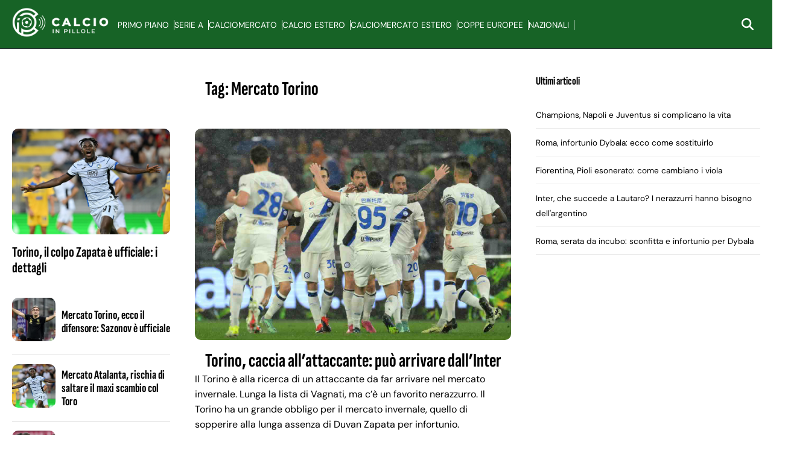

--- FILE ---
content_type: text/html; charset=UTF-8
request_url: https://www.calcioinpillole.com/tag/mercato-torino/
body_size: 27408
content:
<!doctype html>
<html lang="it-IT">

<head><meta name="google-adsense-account" content="ca-pub-2121737085751619" />    <meta charset="UTF-8"><script>if(navigator.userAgent.match(/MSIE|Internet Explorer/i)||navigator.userAgent.match(/Trident\/7\..*?rv:11/i)){var href=document.location.href;if(!href.match(/[?&]nowprocket/)){if(href.indexOf("?")==-1){if(href.indexOf("#")==-1){document.location.href=href+"?nowprocket=1"}else{document.location.href=href.replace("#","?nowprocket=1#")}}else{if(href.indexOf("#")==-1){document.location.href=href+"&nowprocket=1"}else{document.location.href=href.replace("#","&nowprocket=1#")}}}}</script><script>(()=>{class RocketLazyLoadScripts{constructor(){this.v="2.0.3",this.userEvents=["keydown","keyup","mousedown","mouseup","mousemove","mouseover","mouseenter","mouseout","mouseleave","touchmove","touchstart","touchend","touchcancel","wheel","click","dblclick","input","visibilitychange"],this.attributeEvents=["onblur","onclick","oncontextmenu","ondblclick","onfocus","onmousedown","onmouseenter","onmouseleave","onmousemove","onmouseout","onmouseover","onmouseup","onmousewheel","onscroll","onsubmit"]}async t(){this.i(),this.o(),/iP(ad|hone)/.test(navigator.userAgent)&&this.h(),this.u(),this.l(this),this.m(),this.k(this),this.p(this),this._(),await Promise.all([this.R(),this.L()]),this.lastBreath=Date.now(),this.S(this),this.P(),this.D(),this.O(),this.M(),await this.C(this.delayedScripts.normal),await this.C(this.delayedScripts.defer),await this.C(this.delayedScripts.async),this.F("domReady"),await this.T(),await this.j(),await this.I(),this.F("windowLoad"),await this.A(),window.dispatchEvent(new Event("rocket-allScriptsLoaded")),this.everythingLoaded=!0,this.lastTouchEnd&&await new Promise((t=>setTimeout(t,500-Date.now()+this.lastTouchEnd))),this.H(),this.F("all"),this.U(),this.W()}i(){this.CSPIssue=sessionStorage.getItem("rocketCSPIssue"),document.addEventListener("securitypolicyviolation",(t=>{this.CSPIssue||"script-src-elem"!==t.violatedDirective||"data"!==t.blockedURI||(this.CSPIssue=!0,sessionStorage.setItem("rocketCSPIssue",!0))}),{isRocket:!0})}o(){window.addEventListener("pageshow",(t=>{this.persisted=t.persisted,this.realWindowLoadedFired=!0}),{isRocket:!0}),window.addEventListener("pagehide",(()=>{this.onFirstUserAction=null}),{isRocket:!0})}h(){let t;function e(e){t=e}window.addEventListener("touchstart",e,{isRocket:!0}),window.addEventListener("touchend",(function i(o){Math.abs(o.changedTouches[0].pageX-t.changedTouches[0].pageX)<10&&Math.abs(o.changedTouches[0].pageY-t.changedTouches[0].pageY)<10&&o.timeStamp-t.timeStamp<200&&(o.target.dispatchEvent(new PointerEvent("click",{target:o.target,bubbles:!0,cancelable:!0,detail:1})),event.preventDefault(),window.removeEventListener("touchstart",e,{isRocket:!0}),window.removeEventListener("touchend",i,{isRocket:!0}))}),{isRocket:!0})}q(t){this.userActionTriggered||("mousemove"!==t.type||this.firstMousemoveIgnored?"keyup"===t.type||"mouseover"===t.type||"mouseout"===t.type||(this.userActionTriggered=!0,this.onFirstUserAction&&this.onFirstUserAction()):this.firstMousemoveIgnored=!0),"click"===t.type&&t.preventDefault(),this.savedUserEvents.length>0&&(t.stopPropagation(),t.stopImmediatePropagation()),"touchstart"===this.lastEvent&&"touchend"===t.type&&(this.lastTouchEnd=Date.now()),"click"===t.type&&(this.lastTouchEnd=0),this.lastEvent=t.type,this.savedUserEvents.push(t)}u(){this.savedUserEvents=[],this.userEventHandler=this.q.bind(this),this.userEvents.forEach((t=>window.addEventListener(t,this.userEventHandler,{passive:!1,isRocket:!0})))}U(){this.userEvents.forEach((t=>window.removeEventListener(t,this.userEventHandler,{passive:!1,isRocket:!0}))),this.savedUserEvents.forEach((t=>{t.target.dispatchEvent(new window[t.constructor.name](t.type,t))}))}m(){this.eventsMutationObserver=new MutationObserver((t=>{const e="return false";for(const i of t){if("attributes"===i.type){const t=i.target.getAttribute(i.attributeName);t&&t!==e&&(i.target.setAttribute("data-rocket-"+i.attributeName,t),i.target["rocket"+i.attributeName]=new Function("event",t),i.target.setAttribute(i.attributeName,e))}"childList"===i.type&&i.addedNodes.forEach((t=>{if(t.nodeType===Node.ELEMENT_NODE)for(const i of t.attributes)this.attributeEvents.includes(i.name)&&i.value&&""!==i.value&&(t.setAttribute("data-rocket-"+i.name,i.value),t["rocket"+i.name]=new Function("event",i.value),t.setAttribute(i.name,e))}))}})),this.eventsMutationObserver.observe(document,{subtree:!0,childList:!0,attributeFilter:this.attributeEvents})}H(){this.eventsMutationObserver.disconnect(),this.attributeEvents.forEach((t=>{document.querySelectorAll("[data-rocket-"+t+"]").forEach((e=>{e.setAttribute(t,e.getAttribute("data-rocket-"+t)),e.removeAttribute("data-rocket-"+t)}))}))}k(t){Object.defineProperty(HTMLElement.prototype,"onclick",{get(){return this.rocketonclick||null},set(e){this.rocketonclick=e,this.setAttribute(t.everythingLoaded?"onclick":"data-rocket-onclick","this.rocketonclick(event)")}})}S(t){function e(e,i){let o=e[i];e[i]=null,Object.defineProperty(e,i,{get:()=>o,set(s){t.everythingLoaded?o=s:e["rocket"+i]=o=s}})}e(document,"onreadystatechange"),e(window,"onload"),e(window,"onpageshow");try{Object.defineProperty(document,"readyState",{get:()=>t.rocketReadyState,set(e){t.rocketReadyState=e},configurable:!0}),document.readyState="loading"}catch(t){console.log("WPRocket DJE readyState conflict, bypassing")}}l(t){this.originalAddEventListener=EventTarget.prototype.addEventListener,this.originalRemoveEventListener=EventTarget.prototype.removeEventListener,this.savedEventListeners=[],EventTarget.prototype.addEventListener=function(e,i,o){o&&o.isRocket||!t.B(e,this)&&!t.userEvents.includes(e)||t.B(e,this)&&!t.userActionTriggered||e.startsWith("rocket-")||t.everythingLoaded?t.originalAddEventListener.call(this,e,i,o):t.savedEventListeners.push({target:this,remove:!1,type:e,func:i,options:o})},EventTarget.prototype.removeEventListener=function(e,i,o){o&&o.isRocket||!t.B(e,this)&&!t.userEvents.includes(e)||t.B(e,this)&&!t.userActionTriggered||e.startsWith("rocket-")||t.everythingLoaded?t.originalRemoveEventListener.call(this,e,i,o):t.savedEventListeners.push({target:this,remove:!0,type:e,func:i,options:o})}}F(t){"all"===t&&(EventTarget.prototype.addEventListener=this.originalAddEventListener,EventTarget.prototype.removeEventListener=this.originalRemoveEventListener),this.savedEventListeners=this.savedEventListeners.filter((e=>{let i=e.type,o=e.target||window;return"domReady"===t&&"DOMContentLoaded"!==i&&"readystatechange"!==i||("windowLoad"===t&&"load"!==i&&"readystatechange"!==i&&"pageshow"!==i||(this.B(i,o)&&(i="rocket-"+i),e.remove?o.removeEventListener(i,e.func,e.options):o.addEventListener(i,e.func,e.options),!1))}))}p(t){let e;function i(e){return t.everythingLoaded?e:e.split(" ").map((t=>"load"===t||t.startsWith("load.")?"rocket-jquery-load":t)).join(" ")}function o(o){function s(e){const s=o.fn[e];o.fn[e]=o.fn.init.prototype[e]=function(){return this[0]===window&&t.userActionTriggered&&("string"==typeof arguments[0]||arguments[0]instanceof String?arguments[0]=i(arguments[0]):"object"==typeof arguments[0]&&Object.keys(arguments[0]).forEach((t=>{const e=arguments[0][t];delete arguments[0][t],arguments[0][i(t)]=e}))),s.apply(this,arguments),this}}if(o&&o.fn&&!t.allJQueries.includes(o)){const e={DOMContentLoaded:[],"rocket-DOMContentLoaded":[]};for(const t in e)document.addEventListener(t,(()=>{e[t].forEach((t=>t()))}),{isRocket:!0});o.fn.ready=o.fn.init.prototype.ready=function(i){function s(){parseInt(o.fn.jquery)>2?setTimeout((()=>i.bind(document)(o))):i.bind(document)(o)}return t.realDomReadyFired?!t.userActionTriggered||t.fauxDomReadyFired?s():e["rocket-DOMContentLoaded"].push(s):e.DOMContentLoaded.push(s),o([])},s("on"),s("one"),s("off"),t.allJQueries.push(o)}e=o}t.allJQueries=[],o(window.jQuery),Object.defineProperty(window,"jQuery",{get:()=>e,set(t){o(t)}})}P(){const t=new Map;document.write=document.writeln=function(e){const i=document.currentScript,o=document.createRange(),s=i.parentElement;let n=t.get(i);void 0===n&&(n=i.nextSibling,t.set(i,n));const c=document.createDocumentFragment();o.setStart(c,0),c.appendChild(o.createContextualFragment(e)),s.insertBefore(c,n)}}async R(){return new Promise((t=>{this.userActionTriggered?t():this.onFirstUserAction=t}))}async L(){return new Promise((t=>{document.addEventListener("DOMContentLoaded",(()=>{this.realDomReadyFired=!0,t()}),{isRocket:!0})}))}async I(){return this.realWindowLoadedFired?Promise.resolve():new Promise((t=>{window.addEventListener("load",t,{isRocket:!0})}))}M(){this.pendingScripts=[];this.scriptsMutationObserver=new MutationObserver((t=>{for(const e of t)e.addedNodes.forEach((t=>{"SCRIPT"!==t.tagName||t.noModule||t.isWPRocket||this.pendingScripts.push({script:t,promise:new Promise((e=>{const i=()=>{const i=this.pendingScripts.findIndex((e=>e.script===t));i>=0&&this.pendingScripts.splice(i,1),e()};t.addEventListener("load",i,{isRocket:!0}),t.addEventListener("error",i,{isRocket:!0}),setTimeout(i,1e3)}))})}))})),this.scriptsMutationObserver.observe(document,{childList:!0,subtree:!0})}async j(){await this.J(),this.pendingScripts.length?(await this.pendingScripts[0].promise,await this.j()):this.scriptsMutationObserver.disconnect()}D(){this.delayedScripts={normal:[],async:[],defer:[]},document.querySelectorAll("script[type$=rocketlazyloadscript]").forEach((t=>{t.hasAttribute("data-rocket-src")?t.hasAttribute("async")&&!1!==t.async?this.delayedScripts.async.push(t):t.hasAttribute("defer")&&!1!==t.defer||"module"===t.getAttribute("data-rocket-type")?this.delayedScripts.defer.push(t):this.delayedScripts.normal.push(t):this.delayedScripts.normal.push(t)}))}async _(){await this.L();let t=[];document.querySelectorAll("script[type$=rocketlazyloadscript][data-rocket-src]").forEach((e=>{let i=e.getAttribute("data-rocket-src");if(i&&!i.startsWith("data:")){i.startsWith("//")&&(i=location.protocol+i);try{const o=new URL(i).origin;o!==location.origin&&t.push({src:o,crossOrigin:e.crossOrigin||"module"===e.getAttribute("data-rocket-type")})}catch(t){}}})),t=[...new Map(t.map((t=>[JSON.stringify(t),t]))).values()],this.N(t,"preconnect")}async $(t){if(await this.G(),!0!==t.noModule||!("noModule"in HTMLScriptElement.prototype))return new Promise((e=>{let i;function o(){(i||t).setAttribute("data-rocket-status","executed"),e()}try{if(navigator.userAgent.includes("Firefox/")||""===navigator.vendor||this.CSPIssue)i=document.createElement("script"),[...t.attributes].forEach((t=>{let e=t.nodeName;"type"!==e&&("data-rocket-type"===e&&(e="type"),"data-rocket-src"===e&&(e="src"),i.setAttribute(e,t.nodeValue))})),t.text&&(i.text=t.text),t.nonce&&(i.nonce=t.nonce),i.hasAttribute("src")?(i.addEventListener("load",o,{isRocket:!0}),i.addEventListener("error",(()=>{i.setAttribute("data-rocket-status","failed-network"),e()}),{isRocket:!0}),setTimeout((()=>{i.isConnected||e()}),1)):(i.text=t.text,o()),i.isWPRocket=!0,t.parentNode.replaceChild(i,t);else{const i=t.getAttribute("data-rocket-type"),s=t.getAttribute("data-rocket-src");i?(t.type=i,t.removeAttribute("data-rocket-type")):t.removeAttribute("type"),t.addEventListener("load",o,{isRocket:!0}),t.addEventListener("error",(i=>{this.CSPIssue&&i.target.src.startsWith("data:")?(console.log("WPRocket: CSP fallback activated"),t.removeAttribute("src"),this.$(t).then(e)):(t.setAttribute("data-rocket-status","failed-network"),e())}),{isRocket:!0}),s?(t.fetchPriority="high",t.removeAttribute("data-rocket-src"),t.src=s):t.src="data:text/javascript;base64,"+window.btoa(unescape(encodeURIComponent(t.text)))}}catch(i){t.setAttribute("data-rocket-status","failed-transform"),e()}}));t.setAttribute("data-rocket-status","skipped")}async C(t){const e=t.shift();return e?(e.isConnected&&await this.$(e),this.C(t)):Promise.resolve()}O(){this.N([...this.delayedScripts.normal,...this.delayedScripts.defer,...this.delayedScripts.async],"preload")}N(t,e){this.trash=this.trash||[];let i=!0;var o=document.createDocumentFragment();t.forEach((t=>{const s=t.getAttribute&&t.getAttribute("data-rocket-src")||t.src;if(s&&!s.startsWith("data:")){const n=document.createElement("link");n.href=s,n.rel=e,"preconnect"!==e&&(n.as="script",n.fetchPriority=i?"high":"low"),t.getAttribute&&"module"===t.getAttribute("data-rocket-type")&&(n.crossOrigin=!0),t.crossOrigin&&(n.crossOrigin=t.crossOrigin),t.integrity&&(n.integrity=t.integrity),t.nonce&&(n.nonce=t.nonce),o.appendChild(n),this.trash.push(n),i=!1}})),document.head.appendChild(o)}W(){this.trash.forEach((t=>t.remove()))}async T(){try{document.readyState="interactive"}catch(t){}this.fauxDomReadyFired=!0;try{await this.G(),document.dispatchEvent(new Event("rocket-readystatechange")),await this.G(),document.rocketonreadystatechange&&document.rocketonreadystatechange(),await this.G(),document.dispatchEvent(new Event("rocket-DOMContentLoaded")),await this.G(),window.dispatchEvent(new Event("rocket-DOMContentLoaded"))}catch(t){console.error(t)}}async A(){try{document.readyState="complete"}catch(t){}try{await this.G(),document.dispatchEvent(new Event("rocket-readystatechange")),await this.G(),document.rocketonreadystatechange&&document.rocketonreadystatechange(),await this.G(),window.dispatchEvent(new Event("rocket-load")),await this.G(),window.rocketonload&&window.rocketonload(),await this.G(),this.allJQueries.forEach((t=>t(window).trigger("rocket-jquery-load"))),await this.G();const t=new Event("rocket-pageshow");t.persisted=this.persisted,window.dispatchEvent(t),await this.G(),window.rocketonpageshow&&window.rocketonpageshow({persisted:this.persisted})}catch(t){console.error(t)}}async G(){Date.now()-this.lastBreath>45&&(await this.J(),this.lastBreath=Date.now())}async J(){return document.hidden?new Promise((t=>setTimeout(t))):new Promise((t=>requestAnimationFrame(t)))}B(t,e){return e===document&&"readystatechange"===t||(e===document&&"DOMContentLoaded"===t||(e===window&&"DOMContentLoaded"===t||(e===window&&"load"===t||e===window&&"pageshow"===t)))}static run(){(new RocketLazyLoadScripts).t()}}RocketLazyLoadScripts.run()})();</script>
    <meta name="google-site-verification" content="wt7zvK0f1yFRwWYX9OLkZSPMW7JugJrmHO0pw6Dvn60" />
    <meta name="viewport" content="width=device-width, initial-scale=1">
    <link rel="profile" href="http://gmpg.org/xfn/11">

    
    <style></style>

    <!--script src="https://jsc.mgid.com/site/916196.js" async> 
 </script-->
    <meta name='robots' content='index, follow, max-image-preview:large, max-snippet:-1, max-video-preview:-1' />

	<!-- This site is optimized with the Yoast SEO plugin v21.1 - https://yoast.com/wordpress/plugins/seo/ -->
	<title>Mercato Torino | CalcioInPillole</title><link rel="preload" data-rocket-preload as="font" href="https://www.calcioinpillole.com/wp-content/themes/victoria/fonts/SofiaSansExtraCondensed-Bold.ttf" crossorigin><link rel="preload" data-rocket-preload as="font" href="https://www.calcioinpillole.com/wp-content/themes/victoria/fonts/DMSans-Regular.ttf" crossorigin><style id="wpr-usedcss">:root{--primary-color:#fff;--header-bg-color:#176326;--header-text-color:#fff;--footer-text-color:#000;--title-font:'Sofia Sans';--body-font:'DM Sans'}img.emoji{display:inline!important;border:none!important;box-shadow:none!important;height:1em!important;width:1em!important;margin:0 .07em!important;vertical-align:-.1em!important;background:0 0!important;padding:0!important}:where(.wp-block-button__link){border-radius:9999px;box-shadow:none;padding:calc(.667em + 2px) calc(1.333em + 2px);text-decoration:none}:where(.wp-block-calendar table:not(.has-background) th){background:#ddd}:where(.wp-block-columns.has-background){padding:1.25em 2.375em}:where(.wp-block-post-comments input[type=submit]){border:none}:where(.wp-block-file__button){border-radius:2em;padding:.5em 1em}:where(.wp-block-file__button):is(a):active,:where(.wp-block-file__button):is(a):focus,:where(.wp-block-file__button):is(a):hover,:where(.wp-block-file__button):is(a):visited{box-shadow:none;color:#fff;opacity:.85;text-decoration:none}ul{box-sizing:border-box}:where(.wp-block-navigation.has-background .wp-block-navigation-item a:not(.wp-element-button)),:where(.wp-block-navigation.has-background .wp-block-navigation-submenu a:not(.wp-element-button)){padding:.5em 1em}:where(.wp-block-navigation .wp-block-navigation__submenu-container .wp-block-navigation-item a:not(.wp-element-button)),:where(.wp-block-navigation .wp-block-navigation__submenu-container .wp-block-navigation-submenu a:not(.wp-element-button)),:where(.wp-block-navigation .wp-block-navigation__submenu-container .wp-block-navigation-submenu button.wp-block-navigation-item__content),:where(.wp-block-navigation .wp-block-navigation__submenu-container .wp-block-pages-list__item button.wp-block-navigation-item__content){padding:.5em 1em}:where(p.has-text-color:not(.has-link-color)) a{color:inherit}:where(.wp-block-search__button){border:1px solid #ccc;padding:.375em .625em}:where(.wp-block-search__button-inside .wp-block-search__inside-wrapper){border:1px solid #949494;padding:4px}:where(.wp-block-search__button-inside .wp-block-search__inside-wrapper) .wp-block-search__input{border:none;border-radius:0;padding:0 0 0 .25em}:where(.wp-block-search__button-inside .wp-block-search__inside-wrapper) .wp-block-search__input:focus{outline:0}:where(.wp-block-search__button-inside .wp-block-search__inside-wrapper) :where(.wp-block-search__button){padding:.125em .5em}:where(pre.wp-block-verse){font-family:inherit}:root{--wp--preset--font-size--normal:16px;--wp--preset--font-size--huge:42px}.screen-reader-text{clip:rect(1px,1px,1px,1px);word-wrap:normal!important;border:0;-webkit-clip-path:inset(50%);clip-path:inset(50%);height:1px;margin:-1px;overflow:hidden;padding:0;position:absolute;width:1px}.screen-reader-text:focus{clip:auto!important;background-color:#ddd;-webkit-clip-path:none;clip-path:none;color:#444;display:block;font-size:1em;height:auto;left:5px;line-height:normal;padding:15px 23px 14px;text-decoration:none;top:5px;width:auto;z-index:100000}html :where(.has-border-color){border-style:solid}html :where([style*=border-top-color]){border-top-style:solid}html :where([style*=border-right-color]){border-right-style:solid}html :where([style*=border-bottom-color]){border-bottom-style:solid}html :where([style*=border-left-color]){border-left-style:solid}html :where([style*=border-width]){border-style:solid}html :where([style*=border-top-width]){border-top-style:solid}html :where([style*=border-right-width]){border-right-style:solid}html :where([style*=border-bottom-width]){border-bottom-style:solid}html :where([style*=border-left-width]){border-left-style:solid}html :where(img[class*=wp-image-]){height:auto;max-width:100%}html :where(.is-position-sticky){--wp-admin--admin-bar--position-offset:var(--wp-admin--admin-bar--height,0px)}:where(.wp-block-group.has-background){padding:1.25em 2.375em}body{--wp--preset--color--black:#000000;--wp--preset--color--cyan-bluish-gray:#abb8c3;--wp--preset--color--white:#ffffff;--wp--preset--color--pale-pink:#f78da7;--wp--preset--color--vivid-red:#cf2e2e;--wp--preset--color--luminous-vivid-orange:#ff6900;--wp--preset--color--luminous-vivid-amber:#fcb900;--wp--preset--color--light-green-cyan:#7bdcb5;--wp--preset--color--vivid-green-cyan:#00d084;--wp--preset--color--pale-cyan-blue:#8ed1fc;--wp--preset--color--vivid-cyan-blue:#0693e3;--wp--preset--color--vivid-purple:#9b51e0;--wp--preset--gradient--vivid-cyan-blue-to-vivid-purple:linear-gradient(135deg,rgba(6, 147, 227, 1) 0%,rgb(155, 81, 224) 100%);--wp--preset--gradient--light-green-cyan-to-vivid-green-cyan:linear-gradient(135deg,rgb(122, 220, 180) 0%,rgb(0, 208, 130) 100%);--wp--preset--gradient--luminous-vivid-amber-to-luminous-vivid-orange:linear-gradient(135deg,rgba(252, 185, 0, 1) 0%,rgba(255, 105, 0, 1) 100%);--wp--preset--gradient--luminous-vivid-orange-to-vivid-red:linear-gradient(135deg,rgba(255, 105, 0, 1) 0%,rgb(207, 46, 46) 100%);--wp--preset--gradient--very-light-gray-to-cyan-bluish-gray:linear-gradient(135deg,rgb(238, 238, 238) 0%,rgb(169, 184, 195) 100%);--wp--preset--gradient--cool-to-warm-spectrum:linear-gradient(135deg,rgb(74, 234, 220) 0%,rgb(151, 120, 209) 20%,rgb(207, 42, 186) 40%,rgb(238, 44, 130) 60%,rgb(251, 105, 98) 80%,rgb(254, 248, 76) 100%);--wp--preset--gradient--blush-light-purple:linear-gradient(135deg,rgb(255, 206, 236) 0%,rgb(152, 150, 240) 100%);--wp--preset--gradient--blush-bordeaux:linear-gradient(135deg,rgb(254, 205, 165) 0%,rgb(254, 45, 45) 50%,rgb(107, 0, 62) 100%);--wp--preset--gradient--luminous-dusk:linear-gradient(135deg,rgb(255, 203, 112) 0%,rgb(199, 81, 192) 50%,rgb(65, 88, 208) 100%);--wp--preset--gradient--pale-ocean:linear-gradient(135deg,rgb(255, 245, 203) 0%,rgb(182, 227, 212) 50%,rgb(51, 167, 181) 100%);--wp--preset--gradient--electric-grass:linear-gradient(135deg,rgb(202, 248, 128) 0%,rgb(113, 206, 126) 100%);--wp--preset--gradient--midnight:linear-gradient(135deg,rgb(2, 3, 129) 0%,rgb(40, 116, 252) 100%);--wp--preset--duotone--dark-grayscale:url('#wp-duotone-dark-grayscale');--wp--preset--duotone--grayscale:url('#wp-duotone-grayscale');--wp--preset--duotone--purple-yellow:url('#wp-duotone-purple-yellow');--wp--preset--duotone--blue-red:url('#wp-duotone-blue-red');--wp--preset--duotone--midnight:url('#wp-duotone-midnight');--wp--preset--duotone--magenta-yellow:url('#wp-duotone-magenta-yellow');--wp--preset--duotone--purple-green:url('#wp-duotone-purple-green');--wp--preset--duotone--blue-orange:url('#wp-duotone-blue-orange');--wp--preset--font-size--small:13px;--wp--preset--font-size--medium:20px;--wp--preset--font-size--large:36px;--wp--preset--font-size--x-large:42px;--wp--preset--spacing--20:0.44rem;--wp--preset--spacing--30:0.67rem;--wp--preset--spacing--40:1rem;--wp--preset--spacing--50:1.5rem;--wp--preset--spacing--60:2.25rem;--wp--preset--spacing--70:3.38rem;--wp--preset--spacing--80:5.06rem;--wp--preset--shadow--natural:6px 6px 9px rgba(0, 0, 0, .2);--wp--preset--shadow--deep:12px 12px 50px rgba(0, 0, 0, .4);--wp--preset--shadow--sharp:6px 6px 0px rgba(0, 0, 0, .2);--wp--preset--shadow--outlined:6px 6px 0px -3px rgba(255, 255, 255, 1),6px 6px rgba(0, 0, 0, 1);--wp--preset--shadow--crisp:6px 6px 0px rgba(0, 0, 0, 1)}:where(.is-layout-flex){gap:.5em}:where(.wp-block-columns.is-layout-flex){gap:2em}.magellano_browserpush_close{position:absolute;right:0;top:10px;width:12px;height:12px;opacity:.6;z-index:100001}.magellano_browserpush_close:hover{opacity:1}.magellano_browserpush_close:after,.magellano_browserpush_close:before{position:absolute;left:0;content:' ';height:12px;width:2px;background-color:#333}.magellano_browserpush_close:before{transform:rotate(45deg)}.magellano_browserpush_close:after{transform:rotate(-45deg)}.magellano_browserpush{z-index:100000;position:relative;cursor:pointer}.mgt-span{font-size:10px!important;text-transform:none!important;font-weight:400!important}.mgt-row{display:flex;width:100%}.leggi-text{width:100%;text-transform:uppercase!important;border-bottom-width:1px!important;--border-opacity:1!important;border-color:#fff!important;border-color:rgba(255,255,255,var(--border-opacity))!important;padding-bottom:.5rem!important;margin-bottom:0!important;margin-top:0!important}.leggi-anche-text{width:100%;text-transform:uppercase!important;border-bottom-width:1px!important;--border-opacity:1!important;border-color:#fff!important;border-color:rgba(255,255,255,var(--border-opacity))!important;padding-bottom:.5rem!important;margin-bottom:0!important;margin-top:0!important;font-style:italic;font-size:10px}.mgt-helper{display:inline-block;height:100%;vertical-align:middle}.mgt-white{border-top:1px solid #fff;border-radius:0!important;padding-top:8px;line-height:1.2}.mgt-testo{width:100%;float:left}.mgt-testo{margin-bottom:8px}.mgt-immagine{flex:30%;float:left;text-align:center;padding:8px}.mgt-immagine img{height:auto;width:100%;max-width:200px}.mtg-clmn-text{width:70%;padding-right:8px}.mgt-clmn-img{width:30%}@media screen and (max-width:600px){html :where(.is-position-sticky){--wp-admin--admin-bar--position-offset:0px}.mgt-clmn-img{width:30%;text-align:center;margin:.6em 0}.nomobile{display:none}.mgt-title-span{display:-webkit-box;border-radius:0;-webkit-line-clamp:2;-webkit-box-orient:vertical;overflow:hidden;text-overflow:ellipsis}.mtg-clmn-text{width:100%!important;padding-right:0}.mgt-clmn-img{width:100%!important}.leggi-text{font-size:13px!important}}html{font-family:inherit}body{margin:0;background-color:#e8e8e8;line-height:1.6}h1,h2,h3{font-family:var(--title-font),serif;font-weight:400;color:#000}a{text-decoration:none}ul{padding-left:0;margin-left:0}body .container{width:100%;max-width:unset}body .row{margin-left:0;margin-right:0}body #content.container{margin-top:0}body #page{margin:auto;background-color:#fff}.site-branding img{max-height:50px;width:auto}header#masthead{margin-bottom:0}.masthead-banner{padding:0;min-height:80px;display:flex;flex-direction:row;align-items:center}.masthead-banner .row{display:flex;width:100%;justify-content:space-between}.masthead-banner .row .col-md-8{display:flex;flex-direction:row;align-content:center}.masthead-banner .navigation-container{display:flex;flex-direction:row;justify-content:space-between;align-items:center}.main-navigation{background-color:transparent;width:100%;display:flex;align-items:center}.main-navigation .navigation-container{width:100%}.main-navigation .menu ul{margin:0;padding:0;display:block;list-style:none;text-align:left;position:relative;z-index:9999;display:none;padding-top:6px;width:100%}.main-navigation .menu>ul{display:flex;flex-direction:row;gap:10px;margin:0;padding:0;list-style:none;vertical-align:top}.main-navigation .toggle-menu{height:55px;width:85px;cursor:pointer;display:none}.main-navigation .menu ul.menu-desktop>li>a,.main-navigation .menu ul>li>a{font-family:var(--body-font),sans-serif;font-size:.85rem;text-transform:uppercase}a.search-icon{display:flex;flex-direction:column;justify-content:center}.stretch-col{width:100%}footer.site-footer{margin-top:0;border-top:1px solid #e0e0e0}.site-footer [class*=col-]{padding-left:0;padding-right:0}.site-footer .site-branding img{max-height:200px;max-width:200px}.site-footer .magellano-branding img{margin-top:10px;max-height:30px}.site-footer .container.footer-menu-row ul{list-style:none}.container{padding:0}aside#secondary{padding:20px;padding-right:20px!important}.site-footer .container.footer-menu-row{min-height:100px;display:flex;flex-direction:row;align-items:center}.site-footer .container.footer-menu-row ul li{font-family:var(--body-font),sans-serif;font-size:.85rem;text-transform:uppercase}.site-footer .container.footer-copy-row{font-family:var(--body-font),sans-serif;min-height:40px;display:flex;align-items:center;border-top:1px solid #e0e0e0;box-sizing:border-box}.site-footer .container.footer-menu-row{display:flex;flex-direction:row;justify-content:space-between}.archive h1.page-title{text-align:center}.magellano-branding img{object-fit:contain;object-position:left}#scroll-up{position:fixed;z-index:8000;bottom:40px;right:20px;display:none;width:40px;height:40px;font-size:26px;line-height:39px;text-align:center;text-decoration:none;cursor:pointer;opacity:1!important;padding:20px;border-radius:10px}#sidebar-area-2 ul{list-style:none}#sidebar-area-2 ul li a{font-family:var(--body-font),sans-serif;font-size:.85rem}@media only screen and (max-width:991px){.main-navigation .toggle-menu{display:block;text-align:initial}.main-navigation .toggle-menu a{display:inline-block;height:50px;width:40px;text-align:center;cursor:pointer;font-size:14px;padding:0;padding-left:8px;vertical-align:middle}.main-navigation .toggle-menu a:focus{outline:#fff dotted 1px;outline-offset:-5px}.main-navigation .menu ul{display:none}}.main-navigation button.toggle-menu{border:none;padding:0;background-color:transparent}.main-navigation button.toggle-menu:focus-within{outline:dotted 1px}.ham{width:23px;height:2px;top:27px;display:block;margin-right:auto;position:relative;-webkit-transition:.25s ease-in-out;-moz-transition:.25s ease-in-out;-ms-transition:.25s ease-in-out;-o-transition:.25s ease-in-out;transition:all .25s ease-in-out}.main-navigation button.toggle-menu .ham{top:0}.ham:after,.ham:before{position:absolute;content:'';width:100%;height:2px;left:0;-webkit-transition:.25s ease-in-out;-moz-transition:.25s ease-in-out;-ms-transition:.25s ease-in-out;-o-transition:.25s ease-in-out;transition:all .25s ease-in-out}.ham:before{top:-8px}.ham:after{top:8px}.ham.exit{background-color:transparent}.ham.exit:before{-webkit-transform:translateY(8px) rotateZ(-45deg);-moz-transform:translateY(8px) rotateZ(-45deg);-ms-transform:translateY(8px) rotateZ(-45deg);-o-transform:translateY(8px) rotateZ(-45deg);transform:translateY(8px) rotateZ(-45deg)}.ham.exit:after{-webkit-transform:translateY(-8px) rotateZ(45deg);-moz-transform:translateY(-8px) rotateZ(45deg);-ms-transform:translateY(-8px) rotateZ(45deg);-o-transform:translateY(-8px) rotateZ(45deg);transform:translateY(-8px) rotateZ(45deg)}.vic-search-wrap{width:25px;position:relative;display:inline-block;text-align:center}.search-icon{display:block;line-height:35px;height:35px;font-size:16px;color:#fff;font-weight:700;text-align:center;outline:0}.search-icon:active,.search-icon:focus,.search-icon:hover,.search-icon:visited{color:#fff;outline:0}.search-icon:focus{outline:dotted 1px}.search-icon:focus-within{outline:dotted 1px}.vic-search-form{background:#fff;position:absolute;right:0;top:120%;width:325px;text-align:left;visibility:hidden;opacity:0;margin:0 auto;margin-top:1px;padding:14px;z-index:99;border-radius:0;-webkit-transition:opacity .2s,top .4s,visibility 0s linear .4s;-moz-transition:opacity .2s,top .4s,visibility 0s linear .4s;-ms-transition:opacity .2s,top .4s,visibility 0s linear .4s;-o-transition:opacity .2s,top .4s,visibility 0s linear .4s;transition:opacity .2s,top .4s,visibility 0s linear .4s;-webkit-box-shadow:0 4px 5px 0 rgba(0,0,0,.15);-moz-box-shadow:0 4px 5px 0 rgba(0,0,0,.15);-ms-box-shadow:0 4px 5px 0 rgba(0,0,0,.15);-o-box-shadow:0 4px 5px 0 rgba(0,0,0,.15);box-shadow:0 4px 5px 0 rgba(0,0,0,.15)}.search-overlay.reveal-search .vic-search-form{visibility:visible;opacity:1;z-index:9999;top:100%;-webkit-transition:opacity .4s,top .4s;-moz-transition:opacity .4s,top .4s;-ms-transition:opacity .4s,top .4s;-o-transition:opacity .4s,top .4s;transition:opacity .4s,top .4s}.vic-pagination .nav-links .page-numbers,.vic-pagination .nav-links .page-numbers.current{min-width:30px;height:30px;text-align:center;line-height:30px;font-size:14px;display:inline-block;vertical-align:middle;text-decoration:none;padding:0 5px;position:relative}.post-excerpt{font-family:var(--body-font),sans-serif}.post-item a{text-decoration:none}.post-item h2.post-title{line-height:1.1!important}ul.menu-mobile{padding:20px}#sidebar-area-2 ul li{padding:5px 0;border-bottom:1px solid #e0e0e0}#sidebar-area-2 ul li a{color:#000;font-family:var(--body-font),sans-serif}#masthead{background-color:var(--header-bg-color,#ededed)}#masthead #site-navigation li a{text-align:center;color:var(--header-text-color,#000)}#masthead .vic-search-wrap svg path{fill:var(--header-text-color,#000000)}.ham,.ham::before,.ham:after{background-color:var(--header-text-color,#000)}@media only screen and (min-width:992px){.archive #primary{width:70%}.archive #secondary{width:30%;position:sticky;top:30px}.archive .section-block-upper.row{display:flex;flex-direction:row}}@media (min-width:1449px){body #page{max-width:1448px}}@media (min-width:768px){#site-navigation .container,.masthead-banner .container,.site-footer .container{padding:0 20px}.site-footer .container.footer-logo-row{border-bottom:1px solid #e0e0e0;padding-top:80px;padding-bottom:40px;display:flex;align-items:center;justify-content:space-between;box-sizing:border-box}.site-footer .container.footer-menu-row ul{display:flex;flex-direction:row;gap:20px;margin-bottom:0}.site-footer .magellano-branding{display:flex;flex-direction:row;justify-content:flex-end}.masthead-banner .row .col-md-8{width:70%}.magellano-branding img{object-fit:contain;object-position:right}}@media (max-width:767px){.container#content{padding-left:0;padding-right:0}.header-layout-1 .masthead-banner .row{display:flex;flex-direction:row;justify-content:space-between}.main-navigation .menu ul.menu-mobile{position:absolute!important;width:100vw!important;text-align:center;left:0;background-color:var(--header-bg-color,#bb1919)}#scroll-up{width:15px;height:15px;padding:10px;line-height:15px}.vic-search-form{width:calc(100vw - 12px);text-align:center}footer.site-footer{padding:10px}}body{background-color:#fff}#masthead #site-navigation li a:hover{color:#f68e5f}#masthead #site-navigation li a{border-right:1px solid;padding-right:8px}.masthead-banner{border-bottom:1px solid #2b3337}.footer-menu-row ul li a:hover{color:#30612e}.site-branding img{max-height:50px;padding:20px 30px 20px 0}.masthead-banner .row{justify-content:initial}.archive h1.page-title{color:#000!important;background-color:#fff!important}@media only screen and (max-width:700px){.site-branding img{padding-bottom:0}.archive-first-section .sec-main .post-item{display:block!important}.archive-first-section .sec-main .post-item:not(:first-child) .post-thumbnail{padding-bottom:10px}}.col-md-6{margin-right:20%}#sidebar-area-2 ul li{color:#000!important;border-bottom:1px solid #8080802b;padding:10px 0}#sidebar-area-2 ul li a{color:#000}.site-footer .container.footer-logo-row{padding-top:20px;padding-bottom:20px;display:flex;align-items:center}.site-footer .site-branding img{max-height:100px!important;padding:20px}.magellano-branding{margin-left:auto;margin-right:auto}.site-footer .container.footer-menu-row{width:auto}.site-footer .container.footer-logo-row{justify-content:center!important}.col-md-6{padding:20px!important;text-align:center}.site-footer .site-branding img{max-width:100%;padding:0!important}@media only screen and (max-width:800px){.site-footer .container.footer-logo-row{display:block}.site-footer .container.footer-menu-row ul{display:block!important;columns:2;-webkit-columns:2;-moz-columns:2!important}.col-md-6{margin-left:auto;margin-right:auto;max-width:200px}#footer-menu{margin-left:auto;margin-right:auto}.site-footer .container.footer-menu-row{padding-left:20px;padding-right:20px}.site-footer .container.footer-copy-row{font-size:12px;padding:20px;text-align:center}.footer-menu{margin-left:auto;margin-right:auto}#scroll-up{display:none!important}}@media only screen and (min-width:800px){.site-footer .container.footer-menu-row ul{display:flex!important}.site-branding img{padding:0!important;margin-right:15px}}header#masthead{position:relative}.cart-search{position:absolute;right:2%}body,html{max-width:100vw;overflow-x:hidden!important}.archive h1.page-title{padding:20px 0;margin-bottom:20px;background-color:var(--primary-color,#bb1919);color:#fff}#aft-inner-row{padding:0 20px}.archive-first-section{display:flex;padding-bottom:20px;border-bottom:1px solid var(--primary-color,#bb1919)}.archive-first-section .sec-main,.archive-first-section .sec-side{display:flex;flex-direction:column;width:100%}.archive-first-section .sec-main .post-item,.archive-first-section .sec-side .post-item{width:100%}.archive-first-section .sec-main .post-item:first-child,.archive-first-section .sec-side .post-item:first-child{padding-bottom:20px;border-bottom:1px solid var(--primary-color,#bb1919)}.archive-first-section .sec-main .post-item:first-child .post-thumbnail,.archive-first-section .sec-side .post-item:first-child .post-thumbnail{margin-bottom:10px}.archive-first-section .sec-main .post-excerpt{width:100%}.post-item{display:flex;flex-direction:row;padding:15px 0;border-top:1px solid #e0e0e0;align-items:center}.post-item .post-thumbnail img{border-radius:10px;max-width:100%;height:auto;aspect-ratio:16/9;object-fit:cover}.archive-first-section .sec-main .post-item:first-child,.archive-first-section .sec-main .post-item:nth-child(2),.archive-first-section .sec-side .post-item:first-child,.archive-first-section .sec-side .post-item:nth-child(2),.archive-section-list .post-list-item:first-child{border-top:none}.archive-first-section .sec-main .post-item:not(:first-child) .post-title{order:1;padding-right:10px}.archive-first-section .sec-main .post-item:not(:first-child) .post-thumbnail{order:2}.archive-first-section .sec-main .post-item:not(:first-child) .post-thumbnail a,.archive-first-section .sec-main .post-item:not(:first-child) .post-thumbnail img{height:110px;width:auto;object-fit:cover;aspect-ratio:16/9;display:flex}.archive-first-section .sec-side .post-item:not(:first-child) .post-thumbnail{display:flex;flex-direction:column;justify-content:center}.archive-first-section .sec-side .post-item:not(:first-child) .post-thumbnail img,.post-item.post-list-item .post-thumbnail img{width:72px;height:72px;max-width:72px;object-fit:cover;aspect-ratio:1/1}.archive-first-section .sec-main .post-item:not(:first-child) h2{font-family:var(--title-font),serif;font-size:1.5rem}.archive-first-section .sec-side .post-item:not(:first-child) .post-title,.post-item.post-list-item .post-title{padding-left:10px;font-size:1.275rem}.post-item h2{font-family:var(--title-font),serif;font-size:1.125rem;margin:0}.post-item h2 a{color:#000}.archive-first-section .sec-main .post-item:first-child,.archive-first-section .sec-side .post-item:first-child{flex-direction:column}.archive-first-section .sec-side .post-item:first-child h2{font-family:var(--title-font),serif;font-size:1.5rem}.archive-first-section .sec-main .post-item:first-child h2{font-family:var(--title-font),serif;font-size:2rem}@media (min-width:768px){#aft-inner-row{border-right:1px solid var(--primary-color,#bb1919)}.archive-first-section .sec-side{order:1;width:33.33%;padding-right:20px}.archive-first-section .sec-main{order:2;width:66.66%;padding-left:20px;border-left:1px solid var(--primary-color,#bb1919)}.archive-first-section .sec-main .post-item:first-child,.archive-first-section .sec-side .post-item:first-child{padding-top:0}}@media (max-width:767px){.archive-first-section{flex-direction:column}}@font-face{font-family:'Sofia Sans';src:url('https://www.calcioinpillole.com/wp-content/themes/victoria/fonts/SofiaSansExtraCondensed-Bold.ttf') format('truetype');font-weight:400;font-style:normal;font-display:swap}@font-face{font-family:'DM Sans';src:url('https://www.calcioinpillole.com/wp-content/themes/victoria/fonts/DMSans-Regular.ttf') format('truetype');font-weight:400;font-style:normal;font-display:swap}.footer-menu-row ul li a{color:#000}</style><link rel="preload" data-rocket-preload as="image" href="https://www.calcioinpillole.com/wp-content/uploads/2023/07/GettyImages-1258404976-300x200.webp" imagesrcset="https://www.calcioinpillole.com/wp-content/uploads/2023/07/GettyImages-1258404976-300x200.webp 300w, https://www.calcioinpillole.com/wp-content/uploads/2023/07/GettyImages-1258404976-1024x683.webp 1024w, https://www.calcioinpillole.com/wp-content/uploads/2023/07/GettyImages-1258404976-768x512.webp 768w, https://www.calcioinpillole.com/wp-content/uploads/2023/07/GettyImages-1258404976-jpg.webp 1092w" imagesizes="(max-width: 300px) 100vw, 300px" fetchpriority="high">
	<meta name="description" content="Mercato Torino. Resta aggiornato sulle ultime novità e le esclusive di calcio in tempo reale. Leggi Calcio In Pillole!" />
	<link rel="canonical" href="https://www.calcioinpillole.com/tag/mercato-torino/" />
	<link rel="next" href="https://www.calcioinpillole.com/tag/mercato-torino/page/2/" />
	<meta property="og:locale" content="it_IT" />
	<meta property="og:type" content="article" />
	<meta property="og:title" content="Mercato Torino | CalcioInPillole" />
	<meta property="og:description" content="Mercato Torino. Resta aggiornato sulle ultime novità e le esclusive di calcio in tempo reale. Leggi Calcio In Pillole!" />
	<meta property="og:url" content="https://www.calcioinpillole.com/tag/mercato-torino/" />
	<meta property="og:site_name" content="CalcioInPillole" />
	<meta property="og:image" content="https://www.calcioinpillole.com/wp-content/uploads/2023/06/cropped-logo-calcioinpillole-1.png" />
	<meta property="og:image:width" content="98" />
	<meta property="og:image:height" content="90" />
	<meta property="og:image:type" content="image/png" />
	<meta name="twitter:card" content="summary_large_image" />
	<meta name="twitter:site" content="@CalcioPillole" />
	<script type="application/ld+json" class="yoast-schema-graph">{"@context":"https://schema.org","@graph":[{"@type":"CollectionPage","@id":"https://www.calcioinpillole.com/tag/mercato-torino/","url":"https://www.calcioinpillole.com/tag/mercato-torino/","name":"Mercato Torino | CalcioInPillole","isPartOf":{"@id":"https://www.calcioinpillole.com/#website"},"primaryImageOfPage":{"@id":"https://www.calcioinpillole.com/tag/mercato-torino/#primaryimage"},"image":{"@id":"https://www.calcioinpillole.com/tag/mercato-torino/#primaryimage"},"thumbnailUrl":"https://www.calcioinpillole.com/wp-content/uploads/2024/11/Giocatori-Inter-20241114-calcioinpillolecom.jpg","description":"Mercato Torino. Resta aggiornato sulle ultime novità e le esclusive di calcio in tempo reale. Leggi Calcio In Pillole!","breadcrumb":{"@id":"https://www.calcioinpillole.com/tag/mercato-torino/#breadcrumb"},"inLanguage":"it-IT"},{"@type":"ImageObject","inLanguage":"it-IT","@id":"https://www.calcioinpillole.com/tag/mercato-torino/#primaryimage","url":"https://www.calcioinpillole.com/wp-content/uploads/2024/11/Giocatori-Inter-20241114-calcioinpillolecom.jpg","contentUrl":"https://www.calcioinpillole.com/wp-content/uploads/2024/11/Giocatori-Inter-20241114-calcioinpillolecom.jpg","width":1200,"height":800,"caption":"Torino, il nuovo attaccante dall'Inter (LaPresse) - calcioinpillole.com"},{"@type":"BreadcrumbList","@id":"https://www.calcioinpillole.com/tag/mercato-torino/#breadcrumb","itemListElement":[{"@type":"ListItem","position":1,"name":"Home","item":"https://www.calcioinpillole.com/"},{"@type":"ListItem","position":2,"name":"Mercato Torino"}]},{"@type":"WebSite","@id":"https://www.calcioinpillole.com/#website","url":"https://www.calcioinpillole.com/","name":"CalcioInPillole","description":"News ed Approfondimenti 24 ore su 24","publisher":{"@id":"https://www.calcioinpillole.com/#organization"},"alternateName":"Serie A News","potentialAction":[{"@type":"SearchAction","target":{"@type":"EntryPoint","urlTemplate":"https://www.calcioinpillole.com/?s={search_term_string}"},"query-input":"required name=search_term_string"}],"inLanguage":"it-IT"},{"@type":"Organization","@id":"https://www.calcioinpillole.com/#organization","name":"Calcio in Pillole","url":"https://www.calcioinpillole.com/","logo":{"@type":"ImageObject","inLanguage":"it-IT","@id":"https://www.calcioinpillole.com/#/schema/logo/image/","url":"https://www.calcioinpillole.com/wp-content/uploads/2023/06/Verde.png","contentUrl":"https://www.calcioinpillole.com/wp-content/uploads/2023/06/Verde.png","width":1080,"height":1080,"caption":"Calcio in Pillole"},"image":{"@id":"https://www.calcioinpillole.com/#/schema/logo/image/"},"sameAs":["https://www.facebook.com/CalcioPillole/","https://twitter.com/CalcioPillole"]}]}</script>
	<!-- / Yoast SEO plugin. -->



<link rel="alternate" type="application/rss+xml" title="CalcioInPillole &raquo; Feed" href="https://www.calcioinpillole.com/feed/" />
<link rel="alternate" type="application/rss+xml" title="CalcioInPillole &raquo; Mercato Torino Feed del tag" href="https://www.calcioinpillole.com/tag/mercato-torino/feed/" />
<style type="text/css"></style>
	
<style id='wp-block-library-theme-inline-css' type='text/css'></style>

<style id='global-styles-inline-css' type='text/css'></style>





<style id='rocket-lazyload-inline-css' type='text/css'>
.rll-youtube-player{position:relative;padding-bottom:56.23%;height:0;overflow:hidden;max-width:100%;}.rll-youtube-player:focus-within{outline: 2px solid currentColor;outline-offset: 5px;}.rll-youtube-player iframe{position:absolute;top:0;left:0;width:100%;height:100%;z-index:100;background:0 0}.rll-youtube-player img{bottom:0;display:block;left:0;margin:auto;max-width:100%;width:100%;position:absolute;right:0;top:0;border:none;height:auto;-webkit-transition:.4s all;-moz-transition:.4s all;transition:.4s all}.rll-youtube-player img:hover{-webkit-filter:brightness(75%)}.rll-youtube-player .play{height:100%;width:100%;left:0;top:0;position:absolute;background:var(--wpr-bg-5af2a5e1-2c79-411c-a786-047921936291) no-repeat center;background-color: transparent !important;cursor:pointer;border:none;}.wp-embed-responsive .wp-has-aspect-ratio .rll-youtube-player{position:absolute;padding-bottom:0;width:100%;height:100%;top:0;bottom:0;left:0;right:0}
</style>
<script type="rocketlazyloadscript" data-rocket-type='text/javascript' data-rocket-src='https://www.calcioinpillole.com/wp-includes/js/jquery/jquery.min.js?ver=3.6.4' id='jquery-core-js' data-rocket-defer defer></script>
<script type="rocketlazyloadscript" data-rocket-type='text/javascript' data-rocket-src='https://www.calcioinpillole.com/wp-includes/js/jquery/jquery-migrate.min.js?ver=3.4.0' id='jquery-migrate-js' data-rocket-defer defer></script>
<script type='text/javascript' id='magellano_browserpush-js-extra'>
/* <![CDATA[ */
var magellano_browserpush_vars = {"siteurl":"https:\/\/www.calcioinpillole.com","api_uri":"https:\/\/infinitypush.magellanotech.it","theme":"Victoria Child Theme","sitename":"calcioinpillole.com","is_post":""};
/* ]]> */
</script>
<script type="rocketlazyloadscript" data-minify="1" data-rocket-type='text/javascript' data-rocket-src='https://www.calcioinpillole.com/wp-content/cache/min/1/wp-content/plugins/magellano-mt/includes/modules/magellano_browserpush/js/magellano_browserpush.js?ver=1757069471' id='magellano_browserpush-js' data-rocket-defer defer></script>
<script type="rocketlazyloadscript" data-minify="1" data-rocket-type='text/javascript' data-rocket-src='https://www.calcioinpillole.com/wp-content/cache/min/1/wp-content/plugins/magellano-mt/public/js/magellano-mt-public.js?ver=1757069471' id='magellano-mt-js' data-rocket-defer defer></script>
<link rel="https://api.w.org/" href="https://www.calcioinpillole.com/wp-json/" /><link rel="alternate" type="application/json" href="https://www.calcioinpillole.com/wp-json/wp/v2/tags/784203458" /><link rel="EditURI" type="application/rsd+xml" title="RSD" href="https://www.calcioinpillole.com/xmlrpc.php?rsd" />
<link rel="wlwmanifest" type="application/wlwmanifest+xml" href="https://www.calcioinpillole.com/wp-includes/wlwmanifest.xml" />
<meta name="generator" content="WordPress 6.2.6" />
<script type="rocketlazyloadscript">var magellanoWebPushData = {"site":"www.calcioinpillole.com","vapid_key":"BLb9VfO0-d-JJkHpm_MTZgEpofdnuwWyHlB42O04eGt5a20_KBs5TjqKenq7N2CISTueJxkHtXNocrKUXVWdJpg","magellano_webpush_api":"https:\/\/infinitypush.magellanotech.it\/api\/push"}</script><script type="rocketlazyloadscript" data-minify="1" data-rocket-src="https://www.calcioinpillole.com/wp-content/cache/min/1/wp-content/plugins/magellano-mt/includes/modules/magellano_webpush/js/magellano_webpush.js?ver=1757069471" data-rocket-defer defer></script><link rel="icon" href="https://www.calcioinpillole.com/wp-content/uploads/2023/06/cropped-Tavola-disegno-5-3-32x32.png" sizes="32x32" />
<link rel="icon" href="https://www.calcioinpillole.com/wp-content/uploads/2023/06/cropped-Tavola-disegno-5-3-192x192.png" sizes="192x192" />
<link rel="apple-touch-icon" href="https://www.calcioinpillole.com/wp-content/uploads/2023/06/cropped-Tavola-disegno-5-3-180x180.png" />
<meta name="msapplication-TileImage" content="https://www.calcioinpillole.com/wp-content/uploads/2023/06/cropped-Tavola-disegno-5-3-270x270.png" />
		<style type="text/css" id="wp-custom-css"></style>
		<noscript><style id="rocket-lazyload-nojs-css">.rll-youtube-player, [data-lazy-src]{display:none !important;}</style></noscript>	
	<!-- InMobi Choice. Consent Manager Tag v3.0 (for TCF 2.2) -->
<script type="rocketlazyloadscript" data-rocket-type="text/javascript" async=true>
(function() {
  var host = window.location.hostname;
  var element = document.createElement('script');
  var firstScript = document.getElementsByTagName('script')[0];
  var url = 'https://cmp.inmobi.com'
    .concat('/choice/', '5uBzFnJdUcdpe', '/', host, '/choice.js?tag_version=V3');
  var uspTries = 0;
  var uspTriesLimit = 3;
  element.async = true;
  element.type = 'text/javascript';
  element.src = url;

  firstScript.parentNode.insertBefore(element, firstScript);

  function makeStub() {
    var TCF_LOCATOR_NAME = '__tcfapiLocator';
    var queue = [];
    var win = window;
    var cmpFrame;

    function addFrame() {
      var doc = win.document;
      var otherCMP = !!(win.frames[TCF_LOCATOR_NAME]);

      if (!otherCMP) {
        if (doc.body) {
          var iframe = doc.createElement('iframe');

          iframe.style.cssText = 'display:none';
          iframe.name = TCF_LOCATOR_NAME;
          doc.body.appendChild(iframe);
        } else {
          setTimeout(addFrame, 5);
        }
      }
      return !otherCMP;
    }

    function tcfAPIHandler() {
      var gdprApplies;
      var args = arguments;

      if (!args.length) {
        return queue;
      } else if (args[0] === 'setGdprApplies') {
        if (
          args.length > 3 &&
          args[2] === 2 &&
          typeof args[3] === 'boolean'
        ) {
          gdprApplies = args[3];
          if (typeof args[2] === 'function') {
            args[2]('set', true);
          }
        }
      } else if (args[0] === 'ping') {
        var retr = {
          gdprApplies: gdprApplies,
          cmpLoaded: false,
          cmpStatus: 'stub'
        };

        if (typeof args[2] === 'function') {
          args[2](retr);
        }
      } else {
        if(args[0] === 'init' && typeof args[3] === 'object') {
          args[3] = Object.assign(args[3], { tag_version: 'V3' });
        }
        queue.push(args);
      }
    }

    function postMessageEventHandler(event) {
      var msgIsString = typeof event.data === 'string';
      var json = {};

      try {
        if (msgIsString) {
          json = JSON.parse(event.data);
        } else {
          json = event.data;
        }
      } catch (ignore) {}

      var payload = json.__tcfapiCall;

      if (payload) {
        window.__tcfapi(
          payload.command,
          payload.version,
          function(retValue, success) {
            var returnMsg = {
              __tcfapiReturn: {
                returnValue: retValue,
                success: success,
                callId: payload.callId
              }
            };
            if (msgIsString) {
              returnMsg = JSON.stringify(returnMsg);
            }
            if (event && event.source && event.source.postMessage) {
              event.source.postMessage(returnMsg, '*');
            }
          },
          payload.parameter
        );
      }
    }

    while (win) {
      try {
        if (win.frames[TCF_LOCATOR_NAME]) {
          cmpFrame = win;
          break;
        }
      } catch (ignore) {}

      if (win === window.top) {
        break;
      }
      win = win.parent;
    }
    if (!cmpFrame) {
      addFrame();
      win.__tcfapi = tcfAPIHandler;
      win.addEventListener('message', postMessageEventHandler, false);
    }
  };

  makeStub();

  function makeGppStub() {
    const CMP_ID = 10;
    const SUPPORTED_APIS = [
      '2:tcfeuv2',
      '6:uspv1',
      '7:usnatv1',
      '8:usca',
      '9:usvav1',
      '10:uscov1',
      '11:usutv1',
      '12:usctv1'
    ];

    window.__gpp_addFrame = function (n) {
      if (!window.frames[n]) {
        if (document.body) {
          var i = document.createElement("iframe");
          i.style.cssText = "display:none";
          i.name = n;
          document.body.appendChild(i);
        } else {
          window.setTimeout(window.__gpp_addFrame, 10, n);
        }
      }
    };
    window.__gpp_stub = function () {
      var b = arguments;
      __gpp.queue = __gpp.queue || [];
      __gpp.events = __gpp.events || [];

      if (!b.length || (b.length == 1 && b[0] == "queue")) {
        return __gpp.queue;
      }

      if (b.length == 1 && b[0] == "events") {
        return __gpp.events;
      }

      var cmd = b[0];
      var clb = b.length > 1 ? b[1] : null;
      var par = b.length > 2 ? b[2] : null;
      if (cmd === "ping") {
        clb(
          {
            gppVersion: "1.1", // must be “Version.Subversion”, current: “1.1”
            cmpStatus: "stub", // possible values: stub, loading, loaded, error
            cmpDisplayStatus: "hidden", // possible values: hidden, visible, disabled
            signalStatus: "not ready", // possible values: not ready, ready
            supportedAPIs: SUPPORTED_APIS, // list of supported APIs
            cmpId: CMP_ID, // IAB assigned CMP ID, may be 0 during stub/loading
            sectionList: [],
            applicableSections: [-1],
            gppString: "",
            parsedSections: {},
          },
          true
        );
      } else if (cmd === "addEventListener") {
        if (!("lastId" in __gpp)) {
          __gpp.lastId = 0;
        }
        __gpp.lastId++;
        var lnr = __gpp.lastId;
        __gpp.events.push({
          id: lnr,
          callback: clb,
          parameter: par,
        });
        clb(
          {
            eventName: "listenerRegistered",
            listenerId: lnr, // Registered ID of the listener
            data: true, // positive signal
            pingData: {
              gppVersion: "1.1", // must be “Version.Subversion”, current: “1.1”
              cmpStatus: "stub", // possible values: stub, loading, loaded, error
              cmpDisplayStatus: "hidden", // possible values: hidden, visible, disabled
              signalStatus: "not ready", // possible values: not ready, ready
              supportedAPIs: SUPPORTED_APIS, // list of supported APIs
              cmpId: CMP_ID, // list of supported APIs
              sectionList: [],
              applicableSections: [-1],
              gppString: "",
              parsedSections: {},
            },
          },
          true
        );
      } else if (cmd === "removeEventListener") {
        var success = false;
        for (var i = 0; i < __gpp.events.length; i++) {
          if (__gpp.events[i].id == par) {
            __gpp.events.splice(i, 1);
            success = true;
            break;
          }
        }
        clb(
          {
            eventName: "listenerRemoved",
            listenerId: par, // Registered ID of the listener
            data: success, // status info
            pingData: {
              gppVersion: "1.1", // must be “Version.Subversion”, current: “1.1”
              cmpStatus: "stub", // possible values: stub, loading, loaded, error
              cmpDisplayStatus: "hidden", // possible values: hidden, visible, disabled
              signalStatus: "not ready", // possible values: not ready, ready
              supportedAPIs: SUPPORTED_APIS, // list of supported APIs
              cmpId: CMP_ID, // CMP ID
              sectionList: [],
              applicableSections: [-1],
              gppString: "",
              parsedSections: {},
            },
          },
          true
        );
      } else if (cmd === "hasSection") {
        clb(false, true);
      } else if (cmd === "getSection" || cmd === "getField") {
        clb(null, true);
      }
      //queue all other commands
      else {
        __gpp.queue.push([].slice.apply(b));
      }
    };
    window.__gpp_msghandler = function (event) {
      var msgIsString = typeof event.data === "string";
      try {
        var json = msgIsString ? JSON.parse(event.data) : event.data;
      } catch (e) {
        var json = null;
      }
      if (typeof json === "object" && json !== null && "__gppCall" in json) {
        var i = json.__gppCall;
        window.__gpp(
          i.command,
          function (retValue, success) {
            var returnMsg = {
              __gppReturn: {
                returnValue: retValue,
                success: success,
                callId: i.callId,
              },
            };
            event.source.postMessage(msgIsString ? JSON.stringify(returnMsg) : returnMsg, "*");
          },
          "parameter" in i ? i.parameter : null,
          "version" in i ? i.version : "1.1"
        );
      }
    };
    if (!("_gpp" in window) || typeof window._gpp !== "function") {
      window._gpp = window._gpp_stub;
      window.addEventListener("message", window.__gpp_msghandler, false);
      window._gpp_addFrame("_gppLocator");
    }
  };

  makeGppStub();

  var uspStubFunction = function() {
    var arg = arguments;
    if (typeof window.__uspapi !== uspStubFunction) {
      setTimeout(function() {
        if (typeof window.__uspapi !== 'undefined') {
          window._uspapi.apply(window._uspapi, arg);
        }
      }, 500);
    }
  };

  var checkIfUspIsReady = function() {
    uspTries++;
    if (window.__uspapi === uspStubFunction && uspTries < uspTriesLimit) {
      console.warn('USP is not accessible');
    } else {
      clearInterval(uspInterval);
    }
  };

  if (typeof window.__uspapi === 'undefined') {
    window.__uspapi = uspStubFunction;
    var uspInterval = setInterval(checkIfUspIsReady, 6000);
  }
})();
</script>
<!-- End InMobi Choice. Consent Manager Tag v3.0 (for TCF 2.2) -->
	
	<script async src="https://adsystem.pages.dev/ad-system/lib/prebid.js" crossorigin="anonymous"></script>
	<script type="rocketlazyloadscript" async data-rocket-src="https://securepubads.g.doubleclick.net/tag/js/gpt.js" crossorigin="anonymous"></script>
	<script type="rocketlazyloadscript" async data-rocket-src="https://adsystem.pages.dev/ad-system/loader.js" crossorigin="anonymous"></script>
	
	<!-- tag meta - js_conf (standalone scripts)
<meta name="js_conf_www.calcioinpillole.com"
      data-adsense="true"
      data-adsense-client="ca-pub-2121737085751619"
      data-ga4="G-ZK357FNL1D"
      data-seedtag="4420-7466-01"
      data-teads="188382"
      data-mgid-flag="true"
      data-mgid-url="https://jsc.mgid.com/site/916196.js"
      data-viralize="true"
      data-viralize-url="https://ads.viralize.tv/display/?zid=AAFIfODTdhyiBQbz"
      data-vidoomy="true"
      data-vidoomy-url="https://ads.vidoomy.com/calcioinpilloleit_23230.js"
      data-vidoomy-delay="10000">

<meta name="hb_conf_www.calcioinpillole.com"
      data-teads-placement-id="203489"
      data-teads-page-id="188382"
      data-seedtag-publisherid="4420-7466-01"
      data-criteo-network-id="11596"
      data-pubmatic-publisher-id="163324"
      data-apstag-pubid="1ff2e623-a901-438b-b4ac-a92c9e6374f0"
      data-apstag-adserver="googletag"
      data-ga4="G-ZK357FNL1D">

<meta name="wf_conf_www.calcioinpillole.com"
      data-azerion-url="https://s.adplay.it/calcioinpillole/adplay.js"
      data-oop-slot="/22820207193/Calcioinpillole/INTERSTITIAL"
      data-ga4="G-ZK357FNL1D"-->


<style id="wpr-lazyload-bg-container"></style><style id="wpr-lazyload-bg-exclusion"></style>
<noscript>
<style id="wpr-lazyload-bg-nostyle">.rll-youtube-player .play{--wpr-bg-5af2a5e1-2c79-411c-a786-047921936291: url('https://www.calcioinpillole.com/wp-content/plugins/wp-rocket/assets/img/youtube.png');}</style>
</noscript>
<script type="application/javascript">const rocket_pairs = [{"selector":".rll-youtube-player .play","style":".rll-youtube-player .play{--wpr-bg-5af2a5e1-2c79-411c-a786-047921936291: url('https:\/\/www.calcioinpillole.com\/wp-content\/plugins\/wp-rocket\/assets\/img\/youtube.png');}","hash":"5af2a5e1-2c79-411c-a786-047921936291","url":"https:\/\/www.calcioinpillole.com\/wp-content\/plugins\/wp-rocket\/assets\/img\/youtube.png"}]; const rocket_excluded_pairs = [];</script><meta name="generator" content="WP Rocket 3.18.3" data-wpr-features="wpr_lazyload_css_bg_img wpr_remove_unused_css wpr_delay_js wpr_defer_js wpr_minify_js wpr_lazyload_images wpr_lazyload_iframes wpr_oci wpr_image_dimensions wpr_minify_css wpr_preload_links wpr_host_fonts_locally wpr_desktop" /></head>

<body class="archive tag tag-mercato-torino tag-784203458 wp-custom-logo wp-embed-responsive">

<!--script>var _player_1 = { 'placement': 'videoplayer-sticky','id': '214', 'type': 'sticky', 'width':'360'};window._tgvtag.players.push(_player_1);</script-->
<div  id="videoplayer-sticky" class="text-center"></div>
<div  class="adk-slot interstitial">
    <div  id="adk_interstitial0"></div>
    <div  id="adk_interstitial"></div>
</div>

<svg xmlns="http://www.w3.org/2000/svg" viewBox="0 0 0 0" width="0" height="0" focusable="false" role="none" style="visibility: hidden; position: absolute; left: -9999px; overflow: hidden;" ><defs><filter id="wp-duotone-dark-grayscale"><feColorMatrix color-interpolation-filters="sRGB" type="matrix" values=" .299 .587 .114 0 0 .299 .587 .114 0 0 .299 .587 .114 0 0 .299 .587 .114 0 0 " /><feComponentTransfer color-interpolation-filters="sRGB" ><feFuncR type="table" tableValues="0 0.49803921568627" /><feFuncG type="table" tableValues="0 0.49803921568627" /><feFuncB type="table" tableValues="0 0.49803921568627" /><feFuncA type="table" tableValues="1 1" /></feComponentTransfer><feComposite in2="SourceGraphic" operator="in" /></filter></defs></svg><svg xmlns="http://www.w3.org/2000/svg" viewBox="0 0 0 0" width="0" height="0" focusable="false" role="none" style="visibility: hidden; position: absolute; left: -9999px; overflow: hidden;" ><defs><filter id="wp-duotone-grayscale"><feColorMatrix color-interpolation-filters="sRGB" type="matrix" values=" .299 .587 .114 0 0 .299 .587 .114 0 0 .299 .587 .114 0 0 .299 .587 .114 0 0 " /><feComponentTransfer color-interpolation-filters="sRGB" ><feFuncR type="table" tableValues="0 1" /><feFuncG type="table" tableValues="0 1" /><feFuncB type="table" tableValues="0 1" /><feFuncA type="table" tableValues="1 1" /></feComponentTransfer><feComposite in2="SourceGraphic" operator="in" /></filter></defs></svg><svg xmlns="http://www.w3.org/2000/svg" viewBox="0 0 0 0" width="0" height="0" focusable="false" role="none" style="visibility: hidden; position: absolute; left: -9999px; overflow: hidden;" ><defs><filter id="wp-duotone-purple-yellow"><feColorMatrix color-interpolation-filters="sRGB" type="matrix" values=" .299 .587 .114 0 0 .299 .587 .114 0 0 .299 .587 .114 0 0 .299 .587 .114 0 0 " /><feComponentTransfer color-interpolation-filters="sRGB" ><feFuncR type="table" tableValues="0.54901960784314 0.98823529411765" /><feFuncG type="table" tableValues="0 1" /><feFuncB type="table" tableValues="0.71764705882353 0.25490196078431" /><feFuncA type="table" tableValues="1 1" /></feComponentTransfer><feComposite in2="SourceGraphic" operator="in" /></filter></defs></svg><svg xmlns="http://www.w3.org/2000/svg" viewBox="0 0 0 0" width="0" height="0" focusable="false" role="none" style="visibility: hidden; position: absolute; left: -9999px; overflow: hidden;" ><defs><filter id="wp-duotone-blue-red"><feColorMatrix color-interpolation-filters="sRGB" type="matrix" values=" .299 .587 .114 0 0 .299 .587 .114 0 0 .299 .587 .114 0 0 .299 .587 .114 0 0 " /><feComponentTransfer color-interpolation-filters="sRGB" ><feFuncR type="table" tableValues="0 1" /><feFuncG type="table" tableValues="0 0.27843137254902" /><feFuncB type="table" tableValues="0.5921568627451 0.27843137254902" /><feFuncA type="table" tableValues="1 1" /></feComponentTransfer><feComposite in2="SourceGraphic" operator="in" /></filter></defs></svg><svg xmlns="http://www.w3.org/2000/svg" viewBox="0 0 0 0" width="0" height="0" focusable="false" role="none" style="visibility: hidden; position: absolute; left: -9999px; overflow: hidden;" ><defs><filter id="wp-duotone-midnight"><feColorMatrix color-interpolation-filters="sRGB" type="matrix" values=" .299 .587 .114 0 0 .299 .587 .114 0 0 .299 .587 .114 0 0 .299 .587 .114 0 0 " /><feComponentTransfer color-interpolation-filters="sRGB" ><feFuncR type="table" tableValues="0 0" /><feFuncG type="table" tableValues="0 0.64705882352941" /><feFuncB type="table" tableValues="0 1" /><feFuncA type="table" tableValues="1 1" /></feComponentTransfer><feComposite in2="SourceGraphic" operator="in" /></filter></defs></svg><svg xmlns="http://www.w3.org/2000/svg" viewBox="0 0 0 0" width="0" height="0" focusable="false" role="none" style="visibility: hidden; position: absolute; left: -9999px; overflow: hidden;" ><defs><filter id="wp-duotone-magenta-yellow"><feColorMatrix color-interpolation-filters="sRGB" type="matrix" values=" .299 .587 .114 0 0 .299 .587 .114 0 0 .299 .587 .114 0 0 .299 .587 .114 0 0 " /><feComponentTransfer color-interpolation-filters="sRGB" ><feFuncR type="table" tableValues="0.78039215686275 1" /><feFuncG type="table" tableValues="0 0.94901960784314" /><feFuncB type="table" tableValues="0.35294117647059 0.47058823529412" /><feFuncA type="table" tableValues="1 1" /></feComponentTransfer><feComposite in2="SourceGraphic" operator="in" /></filter></defs></svg><svg xmlns="http://www.w3.org/2000/svg" viewBox="0 0 0 0" width="0" height="0" focusable="false" role="none" style="visibility: hidden; position: absolute; left: -9999px; overflow: hidden;" ><defs><filter id="wp-duotone-purple-green"><feColorMatrix color-interpolation-filters="sRGB" type="matrix" values=" .299 .587 .114 0 0 .299 .587 .114 0 0 .299 .587 .114 0 0 .299 .587 .114 0 0 " /><feComponentTransfer color-interpolation-filters="sRGB" ><feFuncR type="table" tableValues="0.65098039215686 0.40392156862745" /><feFuncG type="table" tableValues="0 1" /><feFuncB type="table" tableValues="0.44705882352941 0.4" /><feFuncA type="table" tableValues="1 1" /></feComponentTransfer><feComposite in2="SourceGraphic" operator="in" /></filter></defs></svg><svg xmlns="http://www.w3.org/2000/svg" viewBox="0 0 0 0" width="0" height="0" focusable="false" role="none" style="visibility: hidden; position: absolute; left: -9999px; overflow: hidden;" ><defs><filter id="wp-duotone-blue-orange"><feColorMatrix color-interpolation-filters="sRGB" type="matrix" values=" .299 .587 .114 0 0 .299 .587 .114 0 0 .299 .587 .114 0 0 .299 .587 .114 0 0 " /><feComponentTransfer color-interpolation-filters="sRGB" ><feFuncR type="table" tableValues="0.098039215686275 1" /><feFuncG type="table" tableValues="0 0.66274509803922" /><feFuncB type="table" tableValues="0.84705882352941 0.41960784313725" /><feFuncA type="table" tableValues="1 1" /></feComponentTransfer><feComposite in2="SourceGraphic" operator="in" /></filter></defs></svg>
<div  id="page" class="site">
    <a class="skip-link screen-reader-text" href="#content">Skip to content</a>

    

<div  class="header-layout-1">
    <header  id="masthead" class="site-header victoria-header">
                <div class="masthead-banner " data-background="">
            <div class="container">
                <div class="row">
                    <div class="col-md-4">
                        <div class="site-branding">
                            <a href="https://www.calcioinpillole.com/" class="custom-logo-link" rel="home"><img width="808" height="252" src="https://www.calcioinpillole.com/wp-content/uploads/2024/12/calcioinpillole-logo.png" class="custom-logo" alt="CalcioInPillole" decoding="async" srcset="https://www.calcioinpillole.com/wp-content/uploads/2024/12/calcioinpillole-logo.png 808w, https://www.calcioinpillole.com/wp-content/uploads/2024/12/calcioinpillole-logo-300x94.png 300w, https://www.calcioinpillole.com/wp-content/uploads/2024/12/calcioinpillole-logo-768x240.png 768w" sizes="(max-width: 808px) 100vw, 808px" /></a>                        </div>
                    </div>
                    <div class="col-md-8">
                        <nav id="site-navigation" class="main-navigation vic-main-nav">
                
                            <div class="stretch-col">
                                <div class="navigation-container">

                                    <div class="main-navigation-container-items-wrapper">

                                        <span class="toggle-menu" aria-controls="primary-menu" aria-expanded="false">
                                            <a href="javascript:void(0)" class="aft-void-menu">
                                                <span class="screen-reader-text">Menu Principale</span>
                                                <i class="ham"></i>
                                            </a>
                                        </span>
                                        
                                        <div class="menu main-menu"><ul id="primary-menu" class="menu"><li id="menu-item-7099391333" class="menu-item menu-item-type-taxonomy menu-item-object-category menu-item-7099391333"><a href="https://www.calcioinpillole.com/primo-piano/">Primo Piano</a></li>
<li id="menu-item-7099391334" class="menu-item menu-item-type-taxonomy menu-item-object-category menu-item-7099391334"><a href="https://www.calcioinpillole.com/serie-a/">Serie A</a></li>
<li id="menu-item-7099391335" class="menu-item menu-item-type-taxonomy menu-item-object-category menu-item-7099391335"><a href="https://www.calcioinpillole.com/calciomercato/">Calciomercato</a></li>
<li id="menu-item-7099391336" class="menu-item menu-item-type-taxonomy menu-item-object-category menu-item-7099391336"><a href="https://www.calcioinpillole.com/calcio-estero/">Calcio Estero</a></li>
<li id="menu-item-7099391337" class="menu-item menu-item-type-taxonomy menu-item-object-category menu-item-7099391337"><a href="https://www.calcioinpillole.com/calciomercato/calciomercato-estero/">Calciomercato Estero</a></li>
<li id="menu-item-7099391338" class="menu-item menu-item-type-taxonomy menu-item-object-category menu-item-7099391338"><a href="https://www.calcioinpillole.com/coppe-europee/">Coppe Europee</a></li>
<li id="menu-item-7099391339" class="menu-item menu-item-type-taxonomy menu-item-object-category menu-item-7099391339"><a href="https://www.calcioinpillole.com/nazionali/">Nazionali</a></li>
</ul></div>                                    </div>
                                    <div class="cart-search">

                                        <div class="vic-search-wrap">
                                            <div class="search-overlay">
                                                <a href="#" title="Search" class="search-icon">
                                                <svg xmlns="http://www.w3.org/2000/svg" viewBox="0 0 512 512" style="height: 20px; width: 20px;"><path d="M416 208c0 45.9-14.9 88.3-40 122.7L502.6 457.4c12.5 12.5 12.5 32.8 0 45.3s-32.8 12.5-45.3 0L330.7 376c-34.4 25.2-76.8 40-122.7 40C93.1 416 0 322.9 0 208S93.1 0 208 0S416 93.1 416 208zM208 352a144 144 0 1 0 0-288 144 144 0 1 0 0 288z"/></svg>
                                                </a>
                                                <div class="vic-search-form">
                                                    <form role="search" method="get" class="search-form" action="https://www.calcioinpillole.com/">
				<label>
					<span class="screen-reader-text">Ricerca per:</span>
					<input type="search" class="search-field" placeholder="Cerca &hellip;" value="" name="s" />
				</label>
				<input type="submit" class="search-submit" value="Cerca" />
			</form>                                                </div>
                                            </div>
                                        </div>
                                    </div>

                                </div>
                            </div>

                        </nav>
                    </div>
                </div>
            </div>
        </div>
        
    </header>
</div>
    <div  id="content" class="container">
     <div  class="section-block-upper row">
     <div id="primary" class="content-area">
         <main id="main" class="site-main aft-archive-post">
                              <header class="header-title-wrapper1">
                     <h1 class="page-title">Tag: <span>Mercato Torino</span></h1>                 </header><!-- .header-title-wrapper -->

                 <div class="row">
                    <div id="aft-inner-row">

                        <div class="archive-first-section"><div class="sec-main"><div class="post-item"><div class="post-thumbnail"><a href="https://www.calcioinpillole.com/torino-caccia-allattaccante-puo-arrivare-dallinter/"><img width="1200" height="800" src="https://www.calcioinpillole.com/wp-content/uploads/2024/11/Giocatori-Inter-20241114-calcioinpillolecom.jpg" class="attachment-full size-full wp-post-image" alt="Torino, il nuovo attaccante dall&#039;Inter" decoding="async" srcset="https://www.calcioinpillole.com/wp-content/uploads/2024/11/Giocatori-Inter-20241114-calcioinpillolecom.jpg 1200w, https://www.calcioinpillole.com/wp-content/uploads/2024/11/Giocatori-Inter-20241114-calcioinpillolecom-300x200.jpg 300w, https://www.calcioinpillole.com/wp-content/uploads/2024/11/Giocatori-Inter-20241114-calcioinpillolecom-1024x683.jpg 1024w, https://www.calcioinpillole.com/wp-content/uploads/2024/11/Giocatori-Inter-20241114-calcioinpillolecom-768x512.jpg 768w" sizes="(max-width: 1200px) 100vw, 1200px" /></a></div><h2 class="post-title"><a href="https://www.calcioinpillole.com/torino-caccia-allattaccante-puo-arrivare-dallinter/">Torino, caccia all&#8217;attaccante: può arrivare dall&#8217;Inter</a></h2><div class="post-excerpt">Il Torino è alla ricerca di un attaccante da far arrivare nel mercato invernale. Lunga la lista di Vagnati, ma c&#8217;è un favorito nerazzurro. Il Torino ha un grande obbligo per il mercato invernale, quello di sopperire alla lunga assenza di Duvan Zapata per infortunio. L&#8217;attaccante starà fuori per l&#8217;intera stagione dopo l&#8217;operazione, e Vanoli [&hellip;]</div></div><div class="post-item"><div class="post-thumbnail"><a href="https://www.calcioinpillole.com/torino-si-complica-il-rinnovo-di-juric-scenario-a-sorpresa/"><img fetchpriority="high" width="300" height="200" src="https://www.calcioinpillole.com/wp-content/uploads/2023/07/GettyImages-1258404976-300x200.webp" class="attachment-medium size-medium wp-post-image" alt="Juric" decoding="async" srcset="https://www.calcioinpillole.com/wp-content/uploads/2023/07/GettyImages-1258404976-300x200.webp 300w, https://www.calcioinpillole.com/wp-content/uploads/2023/07/GettyImages-1258404976-1024x683.webp 1024w, https://www.calcioinpillole.com/wp-content/uploads/2023/07/GettyImages-1258404976-768x512.webp 768w, https://www.calcioinpillole.com/wp-content/uploads/2023/07/GettyImages-1258404976-jpg.webp 1092w" sizes="(max-width: 300px) 100vw, 300px" /></a></div><h2 class="post-title"><a href="https://www.calcioinpillole.com/torino-si-complica-il-rinnovo-di-juric-scenario-a-sorpresa/">Torino, si complica il rinnovo di Juric? Scenario a sorpresa</a></h2></div><div class="post-item"><div class="post-thumbnail"><a href="https://www.calcioinpillole.com/torino-ecco-duvan-zapata-voglio-essere-decisivo/"><img width="300" height="200" src="https://www.calcioinpillole.com/wp-content/uploads/2023/09/torino-fc-v-atalanta-bc-serie-a-3-1-1-300x200.webp" class="attachment-medium size-medium wp-post-image" alt="zapata torino" decoding="async" srcset="https://www.calcioinpillole.com/wp-content/uploads/2023/09/torino-fc-v-atalanta-bc-serie-a-3-1-1-300x200.webp 300w, https://www.calcioinpillole.com/wp-content/uploads/2023/09/torino-fc-v-atalanta-bc-serie-a-3-1-1-1024x683.webp 1024w, https://www.calcioinpillole.com/wp-content/uploads/2023/09/torino-fc-v-atalanta-bc-serie-a-3-1-1-768x512.webp 768w, https://www.calcioinpillole.com/wp-content/uploads/2023/09/torino-fc-v-atalanta-bc-serie-a-3-1-1-jpg.webp 1200w" sizes="(max-width: 300px) 100vw, 300px" /></a></div><h2 class="post-title"><a href="https://www.calcioinpillole.com/torino-ecco-duvan-zapata-voglio-essere-decisivo/">Torino, ecco Duvan Zapata: &#8220;Voglio essere decisivo&#8221;</a></h2></div></div><div class="sec-side"><div class="post-item"><div class="post-thumbnail"><a href="https://www.calcioinpillole.com/torino-il-colpo-zapata-e-ufficiale-i-dettagli/"><img width="1200" height="800" src="https://www.calcioinpillole.com/wp-content/uploads/2023/09/frosinone-calcio-v-atalanta-bc-serie-a-tim-1-1-jpg.webp" class="attachment-full size-full wp-post-image" alt="zapata torino" decoding="async" srcset="https://www.calcioinpillole.com/wp-content/uploads/2023/09/frosinone-calcio-v-atalanta-bc-serie-a-tim-1-1-jpg.webp 1200w, https://www.calcioinpillole.com/wp-content/uploads/2023/09/frosinone-calcio-v-atalanta-bc-serie-a-tim-1-1-300x200.webp 300w, https://www.calcioinpillole.com/wp-content/uploads/2023/09/frosinone-calcio-v-atalanta-bc-serie-a-tim-1-1-1024x683.webp 1024w, https://www.calcioinpillole.com/wp-content/uploads/2023/09/frosinone-calcio-v-atalanta-bc-serie-a-tim-1-1-768x512.webp 768w" sizes="(max-width: 1200px) 100vw, 1200px" /></a></div><h2 class="post-title"><a href="https://www.calcioinpillole.com/torino-il-colpo-zapata-e-ufficiale-i-dettagli/">Torino, il colpo Zapata è ufficiale: i dettagli</a></h2></div><div class="post-item"><div class="post-thumbnail"><a href="https://www.calcioinpillole.com/mercato-torino-sazonov-ufficiale/"><img width="300" height="200" src="https://www.calcioinpillole.com/wp-content/uploads/2023/08/ac-milan-v-torino-fc-serie-a-tim-2-1-300x200.webp" class="attachment-medium size-medium wp-post-image" alt="mercato torino sazonov ufficiale" decoding="async" srcset="https://www.calcioinpillole.com/wp-content/uploads/2023/08/ac-milan-v-torino-fc-serie-a-tim-2-1-300x200.webp 300w, https://www.calcioinpillole.com/wp-content/uploads/2023/08/ac-milan-v-torino-fc-serie-a-tim-2-1-1024x683.webp 1024w, https://www.calcioinpillole.com/wp-content/uploads/2023/08/ac-milan-v-torino-fc-serie-a-tim-2-1-768x512.webp 768w, https://www.calcioinpillole.com/wp-content/uploads/2023/08/ac-milan-v-torino-fc-serie-a-tim-2-1-jpg.webp 1200w" sizes="(max-width: 300px) 100vw, 300px" /></a></div><h2 class="post-title"><a href="https://www.calcioinpillole.com/mercato-torino-sazonov-ufficiale/">Mercato Torino, ecco il difensore: Sazonov è ufficiale</a></h2></div><div class="post-item"><div class="post-thumbnail"><a href="https://www.calcioinpillole.com/mercato-atalanta-rischia-di-saltare-il-maxi-scambio-col-toro/"><img width="300" height="199" src="https://www.calcioinpillole.com/wp-content/uploads/2023/08/frosinone-calcio-v-atalanta-bc-serie-a-tim-7-1-300x199.webp" class="attachment-medium size-medium wp-post-image" alt="mercato Atalanta" decoding="async" srcset="https://www.calcioinpillole.com/wp-content/uploads/2023/08/frosinone-calcio-v-atalanta-bc-serie-a-tim-7-1-300x199.webp 300w, https://www.calcioinpillole.com/wp-content/uploads/2023/08/frosinone-calcio-v-atalanta-bc-serie-a-tim-7-1-1024x681.webp 1024w, https://www.calcioinpillole.com/wp-content/uploads/2023/08/frosinone-calcio-v-atalanta-bc-serie-a-tim-7-1-768x510.webp 768w, https://www.calcioinpillole.com/wp-content/uploads/2023/08/frosinone-calcio-v-atalanta-bc-serie-a-tim-7-1-1536x1021.webp 1536w, https://www.calcioinpillole.com/wp-content/uploads/2023/08/frosinone-calcio-v-atalanta-bc-serie-a-tim-7-1-2048x1361.webp 2048w" sizes="(max-width: 300px) 100vw, 300px" /></a></div><h2 class="post-title"><a href="https://www.calcioinpillole.com/mercato-atalanta-rischia-di-saltare-il-maxi-scambio-col-toro/">Mercato Atalanta, rischia di saltare il maxi scambio col Toro</a></h2></div><div class="post-item"><div class="post-thumbnail"><a href="https://www.calcioinpillole.com/mercato-torino-i-granata-su-boadu-ma-ci-sono-altri-due-club/"><img width="300" height="208" src="https://www.calcioinpillole.com/wp-content/uploads/2023/08/fbl-fra-ligue1-brest-monaco-300x208.webp" class="attachment-medium size-medium wp-post-image" alt="mercato Torino" decoding="async" srcset="https://www.calcioinpillole.com/wp-content/uploads/2023/08/fbl-fra-ligue1-brest-monaco-300x208.webp 300w, https://www.calcioinpillole.com/wp-content/uploads/2023/08/fbl-fra-ligue1-brest-monaco-1024x711.webp 1024w, https://www.calcioinpillole.com/wp-content/uploads/2023/08/fbl-fra-ligue1-brest-monaco-768x533.webp 768w, https://www.calcioinpillole.com/wp-content/uploads/2023/08/fbl-fra-ligue1-brest-monaco-1536x1067.webp 1536w, https://www.calcioinpillole.com/wp-content/uploads/2023/08/fbl-fra-ligue1-brest-monaco-2048x1422.webp 2048w" sizes="(max-width: 300px) 100vw, 300px" /></a></div><h2 class="post-title"><a href="https://www.calcioinpillole.com/mercato-torino-i-granata-su-boadu-ma-ci-sono-altri-due-club/">Mercato Torino, i granata su Boadu: ma ci sono altri due club</a></h2></div><div class="post-item"><div class="post-thumbnail"><a href="https://www.calcioinpillole.com/mercato-torino-salta-larrivo-di-tchatchoua-cosa-e-successo/"><img width="300" height="182" src="https://www.calcioinpillole.com/wp-content/uploads/2023/08/soccer-jpl-d33-standard-de-liege-vs-sporting-charleroi-300x182.webp" class="attachment-medium size-medium wp-post-image" alt="" decoding="async" srcset="https://www.calcioinpillole.com/wp-content/uploads/2023/08/soccer-jpl-d33-standard-de-liege-vs-sporting-charleroi-300x182.webp 300w, https://www.calcioinpillole.com/wp-content/uploads/2023/08/soccer-jpl-d33-standard-de-liege-vs-sporting-charleroi-1024x620.webp 1024w, https://www.calcioinpillole.com/wp-content/uploads/2023/08/soccer-jpl-d33-standard-de-liege-vs-sporting-charleroi-768x465.webp 768w, https://www.calcioinpillole.com/wp-content/uploads/2023/08/soccer-jpl-d33-standard-de-liege-vs-sporting-charleroi-jpg.webp 1202w" sizes="(max-width: 300px) 100vw, 300px" /></a></div><h2 class="post-title"><a href="https://www.calcioinpillole.com/mercato-torino-salta-larrivo-di-tchatchoua-cosa-e-successo/">Mercato Torino, salta l&#8217;arrivo di Tchatchoua: cosa è successo</a></h2></div><div class="post-item"><div class="post-thumbnail"><a href="https://www.calcioinpillole.com/balogun-al-monaco-libera-boadu-3-club-di-serie-a-su-di-lui/"><img width="300" height="200" src="https://www.calcioinpillole.com/wp-content/uploads/2023/08/fbl-fra-ligue1-brest-monaco-1-1-300x200.webp" class="attachment-medium size-medium wp-post-image" alt="boadu serie a" decoding="async" srcset="https://www.calcioinpillole.com/wp-content/uploads/2023/08/fbl-fra-ligue1-brest-monaco-1-1-300x200.webp 300w, https://www.calcioinpillole.com/wp-content/uploads/2023/08/fbl-fra-ligue1-brest-monaco-1-1-1024x683.webp 1024w, https://www.calcioinpillole.com/wp-content/uploads/2023/08/fbl-fra-ligue1-brest-monaco-1-1-768x512.webp 768w, https://www.calcioinpillole.com/wp-content/uploads/2023/08/fbl-fra-ligue1-brest-monaco-1-1-jpg.webp 1200w" sizes="(max-width: 300px) 100vw, 300px" /></a></div><h2 class="post-title"><a href="https://www.calcioinpillole.com/balogun-al-monaco-libera-boadu-3-club-di-serie-a-su-di-lui/">Balogun al Monaco libera Boadu: 3 club di Serie A su di lui</a></h2></div></div></div><div class="archive-section-list"><div class="post-item post-list-item"><div class="post-thumbnail"><a href="https://www.calcioinpillole.com/mercato-torino-contatti-serrati-per-hien-cosa-filtra-sul-difensore/"><img width="300" height="200" src="https://www.calcioinpillole.com/wp-content/uploads/2023/07/hellas-verona-v-fc-internazionale-serie-a-2-300x200.webp" class="attachment-medium size-medium wp-post-image" alt="Calciomercato Atalanta" decoding="async" srcset="https://www.calcioinpillole.com/wp-content/uploads/2023/07/hellas-verona-v-fc-internazionale-serie-a-2-300x200.webp 300w, https://www.calcioinpillole.com/wp-content/uploads/2023/07/hellas-verona-v-fc-internazionale-serie-a-2-1024x683.webp 1024w, https://www.calcioinpillole.com/wp-content/uploads/2023/07/hellas-verona-v-fc-internazionale-serie-a-2-768x512.webp 768w, https://www.calcioinpillole.com/wp-content/uploads/2023/07/hellas-verona-v-fc-internazionale-serie-a-2-jpg.webp 1200w" sizes="(max-width: 300px) 100vw, 300px" /></a></div><h2 class="post-title"><a href="https://www.calcioinpillole.com/mercato-torino-contatti-serrati-per-hien-cosa-filtra-sul-difensore/">Mercato Torino, contatti serrati per Hien: cosa filtra sul difensore</a></h2></div><div class="post-item post-list-item"><div class="post-thumbnail"><a href="https://www.calcioinpillole.com/mercato-torino-perso-malinovskyi-si-torna-su-miranchuk/"><img width="300" height="200" src="https://www.calcioinpillole.com/wp-content/uploads/2023/08/acf-fiorentina-v-torino-fc-serie-a-1-1-300x200.webp" class="attachment-medium size-medium wp-post-image" alt="torino miranchuk" decoding="async" srcset="https://www.calcioinpillole.com/wp-content/uploads/2023/08/acf-fiorentina-v-torino-fc-serie-a-1-1-300x200.webp 300w, https://www.calcioinpillole.com/wp-content/uploads/2023/08/acf-fiorentina-v-torino-fc-serie-a-1-1-1024x683.webp 1024w, https://www.calcioinpillole.com/wp-content/uploads/2023/08/acf-fiorentina-v-torino-fc-serie-a-1-1-768x512.webp 768w, https://www.calcioinpillole.com/wp-content/uploads/2023/08/acf-fiorentina-v-torino-fc-serie-a-1-1-jpg.webp 1200w" sizes="(max-width: 300px) 100vw, 300px" /></a></div><h2 class="post-title"><a href="https://www.calcioinpillole.com/mercato-torino-perso-malinovskyi-si-torna-su-miranchuk/">Mercato Torino, perso Malinovskyi si torna su Miranchuk</a></h2></div><div class="post-item post-list-item"><div class="post-thumbnail"><a href="https://www.calcioinpillole.com/mercato-torino-niente-serie-a-per-singo-accordo-in-ligue-1/"><img width="300" height="200" src="https://www.calcioinpillole.com/wp-content/uploads/2023/08/empoli-fc-v-torino-fc-serie-a-23-300x200.webp" class="attachment-medium size-medium wp-post-image" alt="mercato Torino" decoding="async" srcset="https://www.calcioinpillole.com/wp-content/uploads/2023/08/empoli-fc-v-torino-fc-serie-a-23-300x200.webp 300w, https://www.calcioinpillole.com/wp-content/uploads/2023/08/empoli-fc-v-torino-fc-serie-a-23-1024x682.webp 1024w, https://www.calcioinpillole.com/wp-content/uploads/2023/08/empoli-fc-v-torino-fc-serie-a-23-768x511.webp 768w, https://www.calcioinpillole.com/wp-content/uploads/2023/08/empoli-fc-v-torino-fc-serie-a-23-1536x1022.webp 1536w, https://www.calcioinpillole.com/wp-content/uploads/2023/08/empoli-fc-v-torino-fc-serie-a-23-2048x1363.webp 2048w" sizes="(max-width: 300px) 100vw, 300px" /></a></div><h2 class="post-title"><a href="https://www.calcioinpillole.com/mercato-torino-niente-serie-a-per-singo-accordo-in-ligue-1/">Mercato Torino, niente Serie A per Singo: accordo in Ligue 1</a></h2></div><div class="post-item post-list-item"><div class="post-thumbnail"><a href="https://www.calcioinpillole.com/mercato-torino-mezza-serie-a-su-malinovskyi-altra-pretendente/"><img width="300" height="200" src="https://www.calcioinpillole.com/wp-content/uploads/2023/08/fbl-fra-cup-marseille-psg-2-1-300x200.webp" class="attachment-medium size-medium wp-post-image" alt="mercato torino malinovskyi monza genoa" decoding="async" srcset="https://www.calcioinpillole.com/wp-content/uploads/2023/08/fbl-fra-cup-marseille-psg-2-1-300x200.webp 300w, https://www.calcioinpillole.com/wp-content/uploads/2023/08/fbl-fra-cup-marseille-psg-2-1-1024x683.webp 1024w, https://www.calcioinpillole.com/wp-content/uploads/2023/08/fbl-fra-cup-marseille-psg-2-1-768x512.webp 768w, https://www.calcioinpillole.com/wp-content/uploads/2023/08/fbl-fra-cup-marseille-psg-2-1-jpg.webp 1200w" sizes="(max-width: 300px) 100vw, 300px" /></a></div><h2 class="post-title"><a href="https://www.calcioinpillole.com/mercato-torino-mezza-serie-a-su-malinovskyi-altra-pretendente/">Mercato Torino, mezza Serie A su Malinovskyi: altra pretendente</a></h2></div><div class="post-item post-list-item"><div class="post-thumbnail"><a href="https://www.calcioinpillole.com/marcelino-spinge-malinovskyi-al-torino-non-contiamo-su-di-lui/"><img width="300" height="200" src="https://www.calcioinpillole.com/wp-content/uploads/2023/08/fbl-fra-cup-marseille-psg-1-300x200.webp" class="attachment-medium size-medium wp-post-image" alt="malinovskyi marsiglia torino calciomercato marcelino" decoding="async" srcset="https://www.calcioinpillole.com/wp-content/uploads/2023/08/fbl-fra-cup-marseille-psg-1-300x200.webp 300w, https://www.calcioinpillole.com/wp-content/uploads/2023/08/fbl-fra-cup-marseille-psg-1-1024x683.webp 1024w, https://www.calcioinpillole.com/wp-content/uploads/2023/08/fbl-fra-cup-marseille-psg-1-768x512.webp 768w, https://www.calcioinpillole.com/wp-content/uploads/2023/08/fbl-fra-cup-marseille-psg-1-jpg.webp 1200w" sizes="(max-width: 300px) 100vw, 300px" /></a></div><h2 class="post-title"><a href="https://www.calcioinpillole.com/marcelino-spinge-malinovskyi-al-torino-non-contiamo-su-di-lui/">Marcelino spinge Malinovskyi al Torino: &#8220;Non contiamo su di lui&#8221;</a></h2></div><div class="post-item post-list-item"><div class="post-thumbnail"><a href="https://www.calcioinpillole.com/mercato-torino-ufficiale-larrivo-di-adrien-tameze/"><img width="300" height="200" src="https://www.calcioinpillole.com/wp-content/uploads/2023/07/us-lecce-v-hellas-verona-serie-a-300x200.webp" class="attachment-medium size-medium wp-post-image" alt="Torino Tameze" decoding="async" srcset="https://www.calcioinpillole.com/wp-content/uploads/2023/07/us-lecce-v-hellas-verona-serie-a-300x200.webp 300w, https://www.calcioinpillole.com/wp-content/uploads/2023/07/us-lecce-v-hellas-verona-serie-a-1024x683.webp 1024w, https://www.calcioinpillole.com/wp-content/uploads/2023/07/us-lecce-v-hellas-verona-serie-a-768x512.webp 768w, https://www.calcioinpillole.com/wp-content/uploads/2023/07/us-lecce-v-hellas-verona-serie-a-1536x1024.webp 1536w, https://www.calcioinpillole.com/wp-content/uploads/2023/07/us-lecce-v-hellas-verona-serie-a-2048x1365.webp 2048w" sizes="(max-width: 300px) 100vw, 300px" /></a></div><h2 class="post-title"><a href="https://www.calcioinpillole.com/mercato-torino-ufficiale-larrivo-di-adrien-tameze/">Mercato Torino, ufficiale l&#8217;arrivo di Adrien Tamèze</a></h2></div><div class="post-item post-list-item"><div class="post-thumbnail"><a href="https://www.calcioinpillole.com/mercato-torino-si-lavora-sugli-esterni/"><img width="300" height="200" src="https://www.calcioinpillole.com/wp-content/uploads/2023/07/spain-v-norway-group-a-uefa-euro-2024-qualifying-round-3-300x200.webp" class="attachment-medium size-medium wp-post-image" alt="mercato Torino" decoding="async" srcset="https://www.calcioinpillole.com/wp-content/uploads/2023/07/spain-v-norway-group-a-uefa-euro-2024-qualifying-round-3-300x200.webp 300w, https://www.calcioinpillole.com/wp-content/uploads/2023/07/spain-v-norway-group-a-uefa-euro-2024-qualifying-round-3-1024x683.webp 1024w, https://www.calcioinpillole.com/wp-content/uploads/2023/07/spain-v-norway-group-a-uefa-euro-2024-qualifying-round-3-768x512.webp 768w, https://www.calcioinpillole.com/wp-content/uploads/2023/07/spain-v-norway-group-a-uefa-euro-2024-qualifying-round-3-1536x1024.webp 1536w, https://www.calcioinpillole.com/wp-content/uploads/2023/07/spain-v-norway-group-a-uefa-euro-2024-qualifying-round-3-2048x1366.webp 2048w" sizes="(max-width: 300px) 100vw, 300px" /></a></div><h2 class="post-title"><a href="https://www.calcioinpillole.com/mercato-torino-si-lavora-sugli-esterni/">Mercato Torino, si lavora sugli esterni</a></h2></div><div class="post-item post-list-item"><div class="post-thumbnail"><a href="https://www.calcioinpillole.com/torino-buongiorno-commenta-il-rinnovo-grazie-per-la-fiducia/"><img width="300" height="200" src="https://www.calcioinpillole.com/wp-content/uploads/2023/07/salernitana-v-torino-fc-serie-a-300x200.webp" class="attachment-medium size-medium wp-post-image" alt="Buongiorno" decoding="async" srcset="https://www.calcioinpillole.com/wp-content/uploads/2023/07/salernitana-v-torino-fc-serie-a-300x200.webp 300w, https://www.calcioinpillole.com/wp-content/uploads/2023/07/salernitana-v-torino-fc-serie-a-1024x683.webp 1024w, https://www.calcioinpillole.com/wp-content/uploads/2023/07/salernitana-v-torino-fc-serie-a-768x512.webp 768w, https://www.calcioinpillole.com/wp-content/uploads/2023/07/salernitana-v-torino-fc-serie-a-jpg.webp 1092w" sizes="(max-width: 300px) 100vw, 300px" /></a></div><h2 class="post-title"><a href="https://www.calcioinpillole.com/torino-buongiorno-commenta-il-rinnovo-grazie-per-la-fiducia/">Torino, Buongiorno commenta il rinnovo: &#8220;Grazie per la fiducia&#8221;</a></h2></div><div class="post-item post-list-item"><div class="post-thumbnail"><a href="https://www.calcioinpillole.com/mercato-torino-arriva-il-rinnovo-di-buongiorno-riso-grande-soddisfazione/"><img width="300" height="200" src="https://www.calcioinpillole.com/wp-content/uploads/2023/05/us-sassuolo-v-torino-fc-serie-a-2-300x200.jpg" class="attachment-medium size-medium wp-post-image" alt="Buongiorno" decoding="async" srcset="https://www.calcioinpillole.com/wp-content/uploads/2023/05/us-sassuolo-v-torino-fc-serie-a-2-300x200.jpg 300w, https://www.calcioinpillole.com/wp-content/uploads/2023/05/us-sassuolo-v-torino-fc-serie-a-2-1024x683.jpg 1024w, https://www.calcioinpillole.com/wp-content/uploads/2023/05/us-sassuolo-v-torino-fc-serie-a-2-768x512.jpg 768w, https://www.calcioinpillole.com/wp-content/uploads/2023/05/us-sassuolo-v-torino-fc-serie-a-2.jpg 1200w" sizes="(max-width: 300px) 100vw, 300px" /></a></div><h2 class="post-title"><a href="https://www.calcioinpillole.com/mercato-torino-arriva-il-rinnovo-di-buongiorno-riso-grande-soddisfazione/">Mercato Torino, arriva il rinnovo di Buongiorno. Riso: &#8220;Grande soddisfazione&#8221;</a></h2></div><div class="post-item post-list-item"><div class="post-thumbnail"><a href="https://www.calcioinpillole.com/mercato-torino-si-accelera-per-vlasic-e-miranchuk-juric-in-attesa/"><img width="300" height="200" src="https://www.calcioinpillole.com/wp-content/uploads/2023/07/GettyImages-1258404976-300x200.webp" class="attachment-medium size-medium wp-post-image" alt="Juric" decoding="async" srcset="https://www.calcioinpillole.com/wp-content/uploads/2023/07/GettyImages-1258404976-300x200.webp 300w, https://www.calcioinpillole.com/wp-content/uploads/2023/07/GettyImages-1258404976-1024x683.webp 1024w, https://www.calcioinpillole.com/wp-content/uploads/2023/07/GettyImages-1258404976-768x512.webp 768w, https://www.calcioinpillole.com/wp-content/uploads/2023/07/GettyImages-1258404976-jpg.webp 1092w" sizes="(max-width: 300px) 100vw, 300px" /></a></div><h2 class="post-title"><a href="https://www.calcioinpillole.com/mercato-torino-si-accelera-per-vlasic-e-miranchuk-juric-in-attesa/">Mercato Torino, si accelera per Vlasic e Miranchuk: Juric in attesa</a></h2></div><div class="post-item post-list-item"><div class="post-thumbnail"><a href="https://www.calcioinpillole.com/mercato-torino-ufficiale-il-classe-2001-haveri/"><img width="300" height="200" src="https://www.calcioinpillole.com/wp-content/uploads/2023/07/torino-fc-v-parma-calcio-serie-a-4-300x200.webp" class="attachment-medium size-medium wp-post-image" alt="Torino Haveri" decoding="async" srcset="https://www.calcioinpillole.com/wp-content/uploads/2023/07/torino-fc-v-parma-calcio-serie-a-4-300x200.webp 300w, https://www.calcioinpillole.com/wp-content/uploads/2023/07/torino-fc-v-parma-calcio-serie-a-4-1024x683.webp 1024w, https://www.calcioinpillole.com/wp-content/uploads/2023/07/torino-fc-v-parma-calcio-serie-a-4-768x512.webp 768w, https://www.calcioinpillole.com/wp-content/uploads/2023/07/torino-fc-v-parma-calcio-serie-a-4-1536x1024.webp 1536w, https://www.calcioinpillole.com/wp-content/uploads/2023/07/torino-fc-v-parma-calcio-serie-a-4-2048x1365.webp 2048w" sizes="(max-width: 300px) 100vw, 300px" /></a></div><h2 class="post-title"><a href="https://www.calcioinpillole.com/mercato-torino-ufficiale-il-classe-2001-haveri/">Mercato Torino, ufficiale il classe 2001 Haveri</a></h2></div></div>                    </div>
</div>


                 <div class="col col-ten">
                     <div class="vic-pagination">
                         
	<nav class="navigation pagination" aria-label="Articoli">
		<h2 class="screen-reader-text">Navigazione articoli</h2>
		<div class="nav-links"><span aria-current="page" class="page-numbers current">1</span>
<a class="page-numbers" href="https://www.calcioinpillole.com/tag/mercato-torino/page/2/">2</a>
<a class="page-numbers" href="https://www.calcioinpillole.com/tag/mercato-torino/page/3/">3</a>
<a class="page-numbers" href="https://www.calcioinpillole.com/tag/mercato-torino/page/4/">4</a>
<a class="next page-numbers" href="https://www.calcioinpillole.com/tag/mercato-torino/page/2/">Prossimo</a></div>
	</nav>                     </div>
                 </div>

                      </main><!-- #main -->
     </div><!-- #primary -->

     <aside id="secondary" class="sidebar-mts">
    <section id="sidebar-area-1">
        <div class="mg-adv-controller" 
        id="Calcioinpillole_SB" 
        data-slot="Calcioinpillole/SB" 
        data-mapping="MG_ARTICLE" 
        data-dimensions="300x250,336x280,300x600" 
        placementid-seedtag="31030472" 
        placementid-adasta="35049992" style="text-align: center;" >
</div>    </section>
    
    <section id="sidebar-area-2">
        <h3>Ultimi articoli</h3>
        <ul>
                            <li><a href="https://www.calcioinpillole.com/champions-napoli-e-juventus-si-complicano-la-vita/">Champions, Napoli e Juventus si complicano la vita</a></li>
                            <li><a href="https://www.calcioinpillole.com/roma-infortunio-dybala-ecco-come-sostituirlo/">Roma, infortunio Dybala: ecco come sostituirlo</a></li>
                            <li><a href="https://www.calcioinpillole.com/fiorentina-pioli-esonerato-come-cambiano-i-viola/">Fiorentina, Pioli esonerato: come cambiano i viola</a></li>
                            <li><a href="https://www.calcioinpillole.com/inter-che-succede-a-lautaro-i-nerazzurri-hanno-bisogno-dellargentino/">Inter, che succede a Lautaro? I nerazzurri hanno bisogno dell&#039;argentino</a></li>
                            <li><a href="https://www.calcioinpillole.com/roma-serata-da-incubo-sconfitta-e-infortunio-per-dybala/">Roma, serata da incubo: sconfitta e infortunio per Dybala</a></li>
                    </ul>
    </section>
    
    <section id="sidebar-area-3">
            </section>
</aside><!-- #secondary -->


    <style></style>



</div>

<style></style>

<footer class="site-footer" style="background-color: ;">
    <div class="footer-logo-row container">
        <div class="col-md-6">
            <div class="site-branding">
                <img width="808" height="252" src="data:image/svg+xml,%3Csvg%20xmlns='http://www.w3.org/2000/svg'%20viewBox='0%200%20808%20252'%3E%3C/svg%3E" data-lazy-src="https://www.calcioinpillole.com/wp-content/uploads/2024/12/CIP-logo.png"><noscript><img width="808" height="252" src="https://www.calcioinpillole.com/wp-content/uploads/2024/12/CIP-logo.png"></noscript>
            </div>
        </div>
        <div class="col-md-6">
            <div class="magellano-branding">
                                <img width="500" height="60" src="data:image/svg+xml,%3Csvg%20xmlns='http://www.w3.org/2000/svg'%20viewBox='0%200%20500%2060'%3E%3C/svg%3E" alt="Magellano Tech Solutions SRL" data-lazy-src="https://www.calcioinpillole.com/wp-content/themes/victoria/img/footer-logo-magellano-nero.png"><noscript><img width="500" height="60" src="https://www.calcioinpillole.com/wp-content/themes/victoria/img/footer-logo-magellano-nero.png" alt="Magellano Tech Solutions SRL" loading="lazy"></noscript>
            </div>
        </div>
    

        <div class="footer-menu-row container" style="color: #000">
        <div class="menu footer-menu"><ul id="footer-menu" class="menu"><li id="menu-item-7099391412" class="menu-item menu-item-type-post_type menu-item-object-page menu-item-7099391412"><a href="https://www.calcioinpillole.com/privacy-policy/">Privacy policy</a></li>
<li id="menu-item-7099391413" class="menu-item menu-item-type-post_type menu-item-object-page menu-item-7099391413"><a href="https://www.calcioinpillole.com/disclaimer/">Disclaimer</a></li>
<li id="menu-item-7099391414" class="menu-item menu-item-type-post_type menu-item-object-page menu-item-7099391414"><a href="https://www.calcioinpillole.com/redazione/">Redazione</a></li>
</ul></div>        </div>
    </div>
    <div class="footer-copy-row container">
        <div class="col-md-12" style="color: #000">
        &copy;&nbsp;calcioinpillole.com di proprietà di IDIA MEDIA SRLS - Via Don Luigi Einaudi, 153 - Volla 80040 (NA) - P.IVA 10833311219 - @MagellanoNetwork
        </div>
    </div>
    <style></style>
</footer>

</div>
<a id="scroll-up" class="secondary-color" style="background-color: ;">
<svg xmlns="http://www.w3.org/2000/svg" viewBox="0 0 448 512"><path fill="#ffffff" d="M201.4 137.4c12.5-12.5 32.8-12.5 45.3 0l160 160c12.5 12.5 12.5 32.8 0 45.3s-32.8 12.5-45.3 0L224 205.3 86.6 342.6c-12.5 12.5-32.8 12.5-45.3 0s-12.5-32.8 0-45.3l160-160z"/></svg>
</a>

<!-- Begin comScore Tag -->
<script type="rocketlazyloadscript">
  var _comscore = _comscore || [];
  _comscore.push({ c1: "2", c2: "37228040" });
  (function() {
    var s = document.createElement("script"), el = document.getElementsByTagName("script")[0]; s.async = true;
    s.src = "https://sb.scorecardresearch.com/cs/37228040/beacon.js";
    el.parentNode.insertBefore(s, el);
  })();
</script>
<noscript>
  <img src="https://sb.scorecardresearch.com/p?c1=2&c2=37228040&cv=3.6.0&cj=1">
</noscript>
<!-- End comScore Tag --><script type="rocketlazyloadscript">window.addEventListener('DOMContentLoaded', function() {

jQuery(function() {

		var vidDefer = document.getElementsByTagName('iframe');
		  for (var i=0; i<vidDefer.length; i++) {
			if(vidDefer[i].getAttribute('data-src')) {
				  vidDefer[i].setAttribute('src',vidDefer[i].getAttribute('data-src'));
			}
		}


		if (jQuery(".twitter-tweet").length > 0) {
			(function () {
			 var s = document.createElement('script');
			 s.type = 'text/javascript';
			 s.async = true;
			 s.src='https://platform.twitter.com/widgets.js' ;
			 var sc = document.getElementsByTagName('script')[0];
			 sc.parentNode.insertBefore(s, sc);
		   })();
		}

		if (jQuery(".instagram-media").length > 0) {
			(function () {
			 var s = document.createElement('script');
			 s.type = 'text/javascript';
			 s.async = true;
			 s.src='//www.instagram.com/embed.js' ;
			 var sc = document.getElementsByTagName('script')[0];
			 sc.parentNode.insertBefore(s, sc);
		   })();
		}
	
		if (jQuery(".reddit-embed-bq").length > 0) {
			(function () {
			 var s = document.createElement('script');
			 s.type = 'text/javascript';
			 s.async = true;
			 s.src='//embed.reddit.com/widgets.js' ;
			 var sc = document.getElementsByTagName('script')[0];
			 sc.parentNode.insertBefore(s, sc);
		   })();
		}
		
		if (jQuery(".tiktok-embed").length > 0) {
			(function () {
			 var s = document.createElement('script');
			 s.type = 'text/javascript';
			 s.async = true;
			 s.src='//www.tiktok.com/embed.js' ;
			 var sc = document.getElementsByTagName('script')[0];
			 sc.parentNode.insertBefore(s, sc);
		   })();
		}


});});</script> 
<script type="rocketlazyloadscript" data-rocket-type='text/javascript' id='rocket-browser-checker-js-after'>
"use strict";var _createClass=function(){function defineProperties(target,props){for(var i=0;i<props.length;i++){var descriptor=props[i];descriptor.enumerable=descriptor.enumerable||!1,descriptor.configurable=!0,"value"in descriptor&&(descriptor.writable=!0),Object.defineProperty(target,descriptor.key,descriptor)}}return function(Constructor,protoProps,staticProps){return protoProps&&defineProperties(Constructor.prototype,protoProps),staticProps&&defineProperties(Constructor,staticProps),Constructor}}();function _classCallCheck(instance,Constructor){if(!(instance instanceof Constructor))throw new TypeError("Cannot call a class as a function")}var RocketBrowserCompatibilityChecker=function(){function RocketBrowserCompatibilityChecker(options){_classCallCheck(this,RocketBrowserCompatibilityChecker),this.passiveSupported=!1,this._checkPassiveOption(this),this.options=!!this.passiveSupported&&options}return _createClass(RocketBrowserCompatibilityChecker,[{key:"_checkPassiveOption",value:function(self){try{var options={get passive(){return!(self.passiveSupported=!0)}};window.addEventListener("test",null,options),window.removeEventListener("test",null,options)}catch(err){self.passiveSupported=!1}}},{key:"initRequestIdleCallback",value:function(){!1 in window&&(window.requestIdleCallback=function(cb){var start=Date.now();return setTimeout(function(){cb({didTimeout:!1,timeRemaining:function(){return Math.max(0,50-(Date.now()-start))}})},1)}),!1 in window&&(window.cancelIdleCallback=function(id){return clearTimeout(id)})}},{key:"isDataSaverModeOn",value:function(){return"connection"in navigator&&!0===navigator.connection.saveData}},{key:"supportsLinkPrefetch",value:function(){var elem=document.createElement("link");return elem.relList&&elem.relList.supports&&elem.relList.supports("prefetch")&&window.IntersectionObserver&&"isIntersecting"in IntersectionObserverEntry.prototype}},{key:"isSlowConnection",value:function(){return"connection"in navigator&&"effectiveType"in navigator.connection&&("2g"===navigator.connection.effectiveType||"slow-2g"===navigator.connection.effectiveType)}}]),RocketBrowserCompatibilityChecker}();
</script>
<script type='text/javascript' id='rocket-preload-links-js-extra'>
/* <![CDATA[ */
var RocketPreloadLinksConfig = {"excludeUris":"\/(?:.+\/)?feed(?:\/(?:.+\/?)?)?$|\/(?:.+\/)?embed\/|\/(index.php\/)?(.*)wp-json(\/.*|$)|\/refer\/|\/go\/|\/recommend\/|\/recommends\/","usesTrailingSlash":"1","imageExt":"jpg|jpeg|gif|png|tiff|bmp|webp|avif|pdf|doc|docx|xls|xlsx|php","fileExt":"jpg|jpeg|gif|png|tiff|bmp|webp|avif|pdf|doc|docx|xls|xlsx|php|html|htm","siteUrl":"https:\/\/www.calcioinpillole.com","onHoverDelay":"100","rateThrottle":"3"};
/* ]]> */
</script>
<script type="rocketlazyloadscript" data-rocket-type='text/javascript' id='rocket-preload-links-js-after'>
(function() {
"use strict";var r="function"==typeof Symbol&&"symbol"==typeof Symbol.iterator?function(e){return typeof e}:function(e){return e&&"function"==typeof Symbol&&e.constructor===Symbol&&e!==Symbol.prototype?"symbol":typeof e},e=function(){function i(e,t){for(var n=0;n<t.length;n++){var i=t[n];i.enumerable=i.enumerable||!1,i.configurable=!0,"value"in i&&(i.writable=!0),Object.defineProperty(e,i.key,i)}}return function(e,t,n){return t&&i(e.prototype,t),n&&i(e,n),e}}();function i(e,t){if(!(e instanceof t))throw new TypeError("Cannot call a class as a function")}var t=function(){function n(e,t){i(this,n),this.browser=e,this.config=t,this.options=this.browser.options,this.prefetched=new Set,this.eventTime=null,this.threshold=1111,this.numOnHover=0}return e(n,[{key:"init",value:function(){!this.browser.supportsLinkPrefetch()||this.browser.isDataSaverModeOn()||this.browser.isSlowConnection()||(this.regex={excludeUris:RegExp(this.config.excludeUris,"i"),images:RegExp(".("+this.config.imageExt+")$","i"),fileExt:RegExp(".("+this.config.fileExt+")$","i")},this._initListeners(this))}},{key:"_initListeners",value:function(e){-1<this.config.onHoverDelay&&document.addEventListener("mouseover",e.listener.bind(e),e.listenerOptions),document.addEventListener("mousedown",e.listener.bind(e),e.listenerOptions),document.addEventListener("touchstart",e.listener.bind(e),e.listenerOptions)}},{key:"listener",value:function(e){var t=e.target.closest("a"),n=this._prepareUrl(t);if(null!==n)switch(e.type){case"mousedown":case"touchstart":this._addPrefetchLink(n);break;case"mouseover":this._earlyPrefetch(t,n,"mouseout")}}},{key:"_earlyPrefetch",value:function(t,e,n){var i=this,r=setTimeout(function(){if(r=null,0===i.numOnHover)setTimeout(function(){return i.numOnHover=0},1e3);else if(i.numOnHover>i.config.rateThrottle)return;i.numOnHover++,i._addPrefetchLink(e)},this.config.onHoverDelay);t.addEventListener(n,function e(){t.removeEventListener(n,e,{passive:!0}),null!==r&&(clearTimeout(r),r=null)},{passive:!0})}},{key:"_addPrefetchLink",value:function(i){return this.prefetched.add(i.href),new Promise(function(e,t){var n=document.createElement("link");n.rel="prefetch",n.href=i.href,n.onload=e,n.onerror=t,document.head.appendChild(n)}).catch(function(){})}},{key:"_prepareUrl",value:function(e){if(null===e||"object"!==(void 0===e?"undefined":r(e))||!1 in e||-1===["http:","https:"].indexOf(e.protocol))return null;var t=e.href.substring(0,this.config.siteUrl.length),n=this._getPathname(e.href,t),i={original:e.href,protocol:e.protocol,origin:t,pathname:n,href:t+n};return this._isLinkOk(i)?i:null}},{key:"_getPathname",value:function(e,t){var n=t?e.substring(this.config.siteUrl.length):e;return n.startsWith("/")||(n="/"+n),this._shouldAddTrailingSlash(n)?n+"/":n}},{key:"_shouldAddTrailingSlash",value:function(e){return this.config.usesTrailingSlash&&!e.endsWith("/")&&!this.regex.fileExt.test(e)}},{key:"_isLinkOk",value:function(e){return null!==e&&"object"===(void 0===e?"undefined":r(e))&&(!this.prefetched.has(e.href)&&e.origin===this.config.siteUrl&&-1===e.href.indexOf("?")&&-1===e.href.indexOf("#")&&!this.regex.excludeUris.test(e.href)&&!this.regex.images.test(e.href))}}],[{key:"run",value:function(){"undefined"!=typeof RocketPreloadLinksConfig&&new n(new RocketBrowserCompatibilityChecker({capture:!0,passive:!0}),RocketPreloadLinksConfig).init()}}]),n}();t.run();
}());
</script>
<script type='text/javascript' id='rocket_lazyload_css-js-extra'>
/* <![CDATA[ */
var rocket_lazyload_css_data = {"threshold":"300"};
/* ]]> */
</script>
<script type='text/javascript' id='rocket_lazyload_css-js-after'>
!function o(n,c,a){function u(t,e){if(!c[t]){if(!n[t]){var r="function"==typeof require&&require;if(!e&&r)return r(t,!0);if(s)return s(t,!0);throw(e=new Error("Cannot find module '"+t+"'")).code="MODULE_NOT_FOUND",e}r=c[t]={exports:{}},n[t][0].call(r.exports,function(e){return u(n[t][1][e]||e)},r,r.exports,o,n,c,a)}return c[t].exports}for(var s="function"==typeof require&&require,e=0;e<a.length;e++)u(a[e]);return u}({1:[function(e,t,r){"use strict";{const c="undefined"==typeof rocket_pairs?[]:rocket_pairs,a=(("undefined"==typeof rocket_excluded_pairs?[]:rocket_excluded_pairs).map(t=>{var e=t.selector;document.querySelectorAll(e).forEach(e=>{e.setAttribute("data-rocket-lazy-bg-"+t.hash,"excluded")})}),document.querySelector("#wpr-lazyload-bg-container"));var o=rocket_lazyload_css_data.threshold||300;const u=new IntersectionObserver(e=>{e.forEach(t=>{t.isIntersecting&&c.filter(e=>t.target.matches(e.selector)).map(t=>{var e;t&&((e=document.createElement("style")).textContent=t.style,a.insertAdjacentElement("afterend",e),t.elements.forEach(e=>{u.unobserve(e),e.setAttribute("data-rocket-lazy-bg-"+t.hash,"loaded")}))})})},{rootMargin:o+"px"});function n(){0<(0<arguments.length&&void 0!==arguments[0]?arguments[0]:[]).length&&c.forEach(t=>{try{document.querySelectorAll(t.selector).forEach(e=>{"loaded"!==e.getAttribute("data-rocket-lazy-bg-"+t.hash)&&"excluded"!==e.getAttribute("data-rocket-lazy-bg-"+t.hash)&&(u.observe(e),(t.elements||=[]).push(e))})}catch(e){console.error(e)}})}n(),function(){const r=window.MutationObserver;return function(e,t){if(e&&1===e.nodeType)return(t=new r(t)).observe(e,{attributes:!0,childList:!0,subtree:!0}),t}}()(document.querySelector("body"),n)}},{}]},{},[1]);
</script>
<script type="rocketlazyloadscript" data-minify="1" data-rocket-type='text/javascript' data-rocket-src='https://www.calcioinpillole.com/wp-content/cache/min/1/wp-content/themes/victoria/inc/scripts/victoria-scripts.js?ver=1757069471' id='victoria-scripts-js' data-rocket-defer defer></script>
<script>window.lazyLoadOptions=[{elements_selector:"img[data-lazy-src],.rocket-lazyload,iframe[data-lazy-src]",data_src:"lazy-src",data_srcset:"lazy-srcset",data_sizes:"lazy-sizes",class_loading:"lazyloading",class_loaded:"lazyloaded",threshold:300,callback_loaded:function(element){if(element.tagName==="IFRAME"&&element.dataset.rocketLazyload=="fitvidscompatible"){if(element.classList.contains("lazyloaded")){if(typeof window.jQuery!="undefined"){if(jQuery.fn.fitVids){jQuery(element).parent().fitVids()}}}}}},{elements_selector:".rocket-lazyload",data_src:"lazy-src",data_srcset:"lazy-srcset",data_sizes:"lazy-sizes",class_loading:"lazyloading",class_loaded:"lazyloaded",threshold:300,}];window.addEventListener('LazyLoad::Initialized',function(e){var lazyLoadInstance=e.detail.instance;if(window.MutationObserver){var observer=new MutationObserver(function(mutations){var image_count=0;var iframe_count=0;var rocketlazy_count=0;mutations.forEach(function(mutation){for(var i=0;i<mutation.addedNodes.length;i++){if(typeof mutation.addedNodes[i].getElementsByTagName!=='function'){continue}
if(typeof mutation.addedNodes[i].getElementsByClassName!=='function'){continue}
images=mutation.addedNodes[i].getElementsByTagName('img');is_image=mutation.addedNodes[i].tagName=="IMG";iframes=mutation.addedNodes[i].getElementsByTagName('iframe');is_iframe=mutation.addedNodes[i].tagName=="IFRAME";rocket_lazy=mutation.addedNodes[i].getElementsByClassName('rocket-lazyload');image_count+=images.length;iframe_count+=iframes.length;rocketlazy_count+=rocket_lazy.length;if(is_image){image_count+=1}
if(is_iframe){iframe_count+=1}}});if(image_count>0||iframe_count>0||rocketlazy_count>0){lazyLoadInstance.update()}});var b=document.getElementsByTagName("body")[0];var config={childList:!0,subtree:!0};observer.observe(b,config)}},!1)</script><script data-no-minify="1" async src="https://www.calcioinpillole.com/wp-content/plugins/wp-rocket/assets/js/lazyload/17.8.3/lazyload.min.js"></script><script>function lazyLoadThumb(e,alt,l){var t='<img data-lazy-src="https://i.ytimg.com/vi/ID/hqdefault.jpg" alt="" width="480" height="360"><noscript><img src="https://i.ytimg.com/vi/ID/hqdefault.jpg" alt="" width="480" height="360"></noscript>',a='<button class="play" aria-label="Play Youtube video"></button>';if(l){t=t.replace('data-lazy-','');t=t.replace('loading="lazy"','');t=t.replace(/<noscript>.*?<\/noscript>/g,'');}t=t.replace('alt=""','alt="'+alt+'"');return t.replace("ID",e)+a}function lazyLoadYoutubeIframe(){var e=document.createElement("iframe"),t="ID?autoplay=1";t+=0===this.parentNode.dataset.query.length?"":"&"+this.parentNode.dataset.query;e.setAttribute("src",t.replace("ID",this.parentNode.dataset.src)),e.setAttribute("frameborder","0"),e.setAttribute("allowfullscreen","1"),e.setAttribute("allow","accelerometer; autoplay; encrypted-media; gyroscope; picture-in-picture"),this.parentNode.parentNode.replaceChild(e,this.parentNode)}document.addEventListener("DOMContentLoaded",function(){var exclusions=["wp-post-image"];var e,t,p,u,l,a=document.getElementsByClassName("rll-youtube-player");for(t=0;t<a.length;t++)(e=document.createElement("div")),(u='https://i.ytimg.com/vi/ID/hqdefault.jpg'),(u=u.replace('ID',a[t].dataset.id)),(l=exclusions.some(exclusion=>u.includes(exclusion))),e.setAttribute("data-id",a[t].dataset.id),e.setAttribute("data-query",a[t].dataset.query),e.setAttribute("data-src",a[t].dataset.src),(e.innerHTML=lazyLoadThumb(a[t].dataset.id,a[t].dataset.alt,l)),a[t].appendChild(e),(p=e.querySelector(".play")),(p.onclick=lazyLoadYoutubeIframe)});</script>


<script type="rocketlazyloadscript">
	
	(function() {
            var s = document.createElement('script');
            s.type = 'text/javascript';
            s.async = true;
            s.src = 'https://www.googletagmanager.com/gtag/js?id=G-N684K6F478';
            var sc = document.getElementsByTagName('script')[0];
            sc.parentNode.insertBefore(s, sc);
        })();

        window.dataLayer = window.dataLayer || [];
        function gtag() {
            dataLayer.push(arguments);
        }
        gtag('js', new Date());
        gtag('config', 'G-N684K6F478');
	
	
	function waitForConsentAndCmp(callback) {
		const check = () => {
			const hasConsentCookie = document.cookie.indexOf('euconsent-v2') !== -1;
			const isTcfApiReady = typeof __tcfapi !== 'undefined';

			if (isTcfApiReady) {
				__tcfapi('ping', 2, (pingData, success) => {
					if (success && pingData?.cmpStatus === 'loaded' && hasConsentCookie) {
						callback();
					} else {
						setTimeout(check, 300);
					}
				});
			} else {
				setTimeout(check, 300);
			}
		};
		check();
	}
	
						
function loadScripts() {

	 (function() {
			var s = document.createElement('script');
			s.type = 'text/javascript';
			s.async = true;
			s.src = 'https://www.googletagmanager.com/gtag/js?id=G-TVEJTCMTGL';
			var sc = document.getElementsByTagName('script')[0];
			sc.parentNode.insertBefore(s, sc);
		})();

		window.dataLayer = window.dataLayer || [];

		function gtag() {
			dataLayer.push(arguments);
		}
		gtag('js', new Date());

		gtag('config', 'G-TVEJTCMTGL');

     
		(function() {
			var s = document.createElement('script');
			s.type = 'text/javascript';
			s.async = true;
			s.src = 'https://www.googletagmanager.com/gtag/js?id=G-MXGM58THGQ';
			var sc = document.getElementsByTagName('script')[0];
			sc.parentNode.insertBefore(s, sc);
		})();

		window.dataLayer = window.dataLayer || [];

		function gtag() {
			dataLayer.push(arguments);
		}
		gtag('js', new Date());

		gtag('config', 'G-MXGM58THGQ');
		
		(function() {
			var nat = document.createElement('script');
			nat.type = 'text/javascript';
			nat.async = true;
			nat.src = 'https://pagead2.googlesyndication.com/pagead/js/adsbygoogle.js?client=ca-pub-2121737085751619';
			var nats = document.getElementsByTagName('script')[0];
			nats.parentNode.insertBefore(nat, nats);
		})();

    (function() {
        var endpoint = 'https://europe-west6-realtime-magellano.cloudfunctions.net/register-hit';
        var referrer = document.referrer;

        if (!sessionStorage.getItem('savedReferrer')) {
            sessionStorage.setItem('savedReferrer', referrer);
        }

        if (sessionStorage.getItem('savedReferrer')) {
            referrer = sessionStorage.getItem('savedReferrer');
        }

        var url = endpoint +
            '?url=' + document.location.href +
            '&referrer=' + encodeURIComponent(referrer);

        fetch(url, {
            method: "GET",
            mode: "no-cors",
            headers: {
                "Access-Control-Allow-Origin": "*"
            }
        });
    })();
	
				
	(function() {
        const placeholder = document.getElementById('outbrain-slot');
        if (!placeholder) return;
        const permalink = window.location.href;
        const outbrainDiv = document.createElement('aside');
        outbrainDiv.innerHTML = `<div class="OUTBRAIN" data-src="${permalink}" data-widget-id="AR_1"></div>`;
        placeholder.appendChild(outbrainDiv);
        const src = 'https://widgets.outbrain.com/outbrain.js';
        if (!document.querySelector(`script[src="${src}"]`)) {
            const script = document.createElement('script');
            script.type = 'text/javascript';
            script.async = true;
            script.src = src;
            document.head.appendChild(script);
        } else if (typeof OB !== 'undefined' && typeof OB.render === 'function') {
            OB.render();
        }
    })();

    /*(function() {
        const container = document.getElementById('mgid-slot');
        if (!container) return;
        container.innerHTML = '<div  data-type="_mgwidget" data-widget-id="1531558"></div>';
    })();*/
	 
}

document.addEventListener('DOMContentLoaded', function() {
    waitForConsentAndCmp(loadScripts);
});
</script>

</body>
</html>

<!-- This website is like a Rocket, isn't it? Performance optimized by WP Rocket. Learn more: https://wp-rocket.me - Debug: cached@1762470248 -->